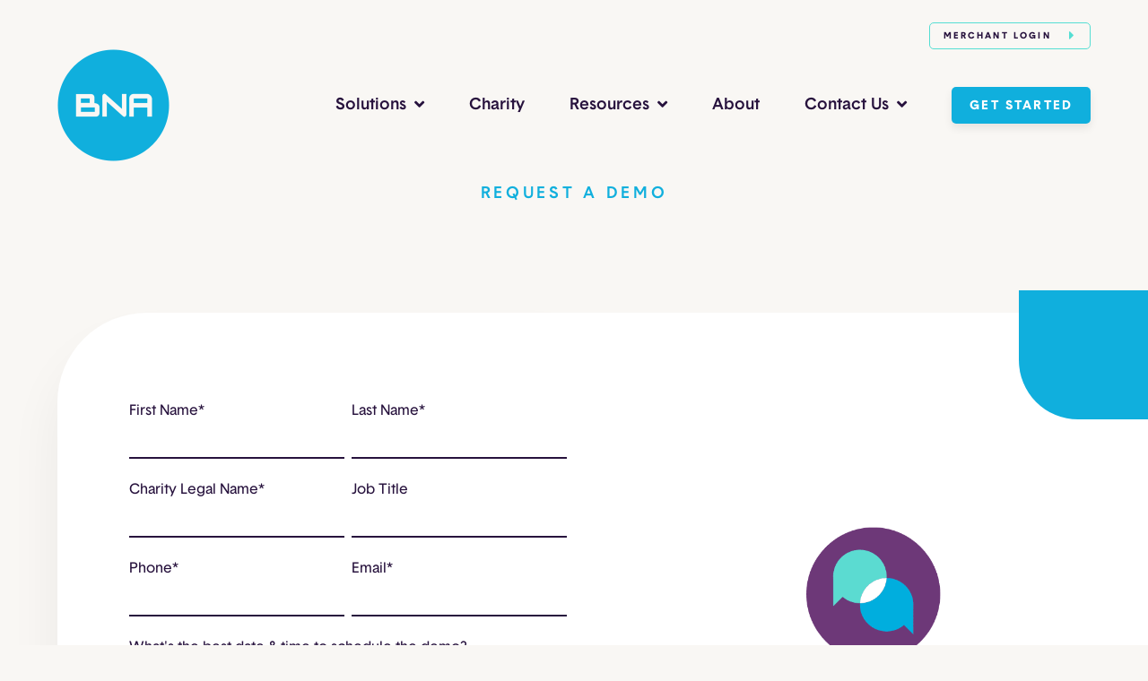

--- FILE ---
content_type: text/html; charset=utf-8
request_url: https://bnasmartpayment.com/request-scan2give-demo
body_size: 7469
content:
<!DOCTYPE html><!--mnVi57ktoKI_goOf13KYP--><html lang="en"><head><meta charSet="utf-8"/><meta name="viewport" content="width=device-width, initial-scale=1"/><link rel="preload" href="/images/header-logo.png" as="image"/><link rel="preload" as="image" href="/images/footer/logo.png"/><link rel="preload" as="image" href="/images/footer/cbrb-certificate-1.png"/><link rel="preload" as="image" href="/images/footer/cbrb-certificate-2.png"/><link rel="preload" as="image" href="/images/footer/bns-badge-1.png"/><link rel="preload" as="image" href="/images/footer/bns-badge-2.png"/><link rel="preload" as="image" href="/images/footer/bbb-certificate.png"/><link rel="stylesheet" href="/_next/static/chunks/16551dff712791f1.css" data-precedence="next"/><link rel="preload" as="script" fetchPriority="low" href="/_next/static/chunks/7a0fee0e493214a5.js"/><script src="/_next/static/chunks/236f7e5abd6f09ff.js" async=""></script><script src="/_next/static/chunks/249261e921aeebba.js" async=""></script><script src="/_next/static/chunks/4dd28bc3f722184a.js" async=""></script><script src="/_next/static/chunks/turbopack-45570b5bda483b6b.js" async=""></script><script src="/_next/static/chunks/ff1a16fafef87110.js" async=""></script><script src="/_next/static/chunks/7340adf74ff47ec0.js" async=""></script><script src="/_next/static/chunks/1feac359a1a10480.js" async=""></script><script src="/_next/static/chunks/3826681332df67f6.js" async=""></script><link rel="preload" href="https://cdnjs.cloudflare.com/ajax/libs/font-awesome/5.15.4/css/all.min.css" as="style" crossorigin="anonymous"/><link rel="preload" href="https://cdnjs.cloudflare.com/ajax/libs/lity/2.4.1/lity.min.css" as="style"/><link rel="preload" href="https://cdnjs.cloudflare.com/ajax/libs/slick-carousel/1.9.0/slick.min.css" as="style"/><link rel="preload" href="https://cdnjs.cloudflare.com/ajax/libs/slick-carousel/1.9.0/slick-theme.min.css" as="style"/><link rel="preload" href="https://api.mapbox.com/mapbox-gl-js/v2.15.0/mapbox-gl.css" as="style"/><link rel="preload" href="https://www.googletagmanager.com/gtm.js?id=GTM-KL8TX48" as="script"/><link rel="preload" href="https://code.jquery.com/jquery-3.7.1.min.js" as="script"/><link rel="preload" href="https://unpkg.com/scrollreveal" as="script"/><link rel="preload" href="https://cdnjs.cloudflare.com/ajax/libs/lity/2.4.1/lity.min.js" as="script"/><link rel="preload" href="https://cdnjs.cloudflare.com/ajax/libs/slick-carousel/1.9.0/slick.min.js" as="script"/><link rel="preload" href="https://api.mapbox.com/mapbox-gl-js/v2.15.0/mapbox-gl.js" as="script"/><link rel="preload" href="/bnaApp.js" as="script"/><title>Request Scan2Give Demo</title><meta name="description" content="Schedule a demo for Scan2Give with a BNA specialist now!"/><meta name="application-name" content="BNA Smart Payment Systems Ltd."/><meta name="author" content="BNA Smart Payment Systems Ltd."/><meta name="robots" content="index, follow"/><meta name="author" content="BNA Smart Payment Systems Ltd."/><meta name="google-site-verification" content="bqqoNUPPNOzZKIvur1W-tUwpfxAF1xEKnPIlQd0UvDw"/><meta name="facebook-domain-verification" content="dgd27k89nt342wnhrjw4iqudjyf4op"/><link rel="canonical" href="/request-scan2give-demo"/><meta name="google-site-verification" content="bqqoNUPPNOzZKIvur1W-tUwpfxAF1xEKnPIlQd0UvDw"/><meta name="facebook-domain-verification" content="dgd27k89nt342wnhrjw4iqudjyf4op"/><meta property="og:title" content="Request Scan2Give Demo"/><meta property="og:description" content="Schedule a demo for Scan2Give with a BNA specialist now!"/><meta property="og:url" content="/request-scan2give-demo"/><meta property="og:site_name" content="BNA Smart Payment Systems"/><meta property="og:type" content="website"/><meta name="twitter:card" content="summary"/><meta name="twitter:title" content="Request Scan2Give Demo"/><meta name="twitter:description" content="Schedule a demo for Scan2Give with a BNA specialist now!"/><link rel="icon" href="/favicon.ico?favicon.f481556d.ico" sizes="250x250" type="image/x-icon"/><link rel="stylesheet" href="https://cdnjs.cloudflare.com/ajax/libs/font-awesome/5.15.4/css/all.min.css" crossorigin="anonymous"/><link rel="stylesheet" href="https://cdnjs.cloudflare.com/ajax/libs/lity/2.4.1/lity.min.css"/><link rel="stylesheet" href="https://cdnjs.cloudflare.com/ajax/libs/slick-carousel/1.9.0/slick.min.css"/><link rel="stylesheet" href="https://cdnjs.cloudflare.com/ajax/libs/slick-carousel/1.9.0/slick-theme.min.css"/><link href="https://api.mapbox.com/mapbox-gl-js/v2.15.0/mapbox-gl.css" rel="stylesheet"/><script src="/_next/static/chunks/a6dad97d9634a72d.js" noModule=""></script></head><body class="antialiased"><div hidden=""><!--$--><!--/$--></div><main><header class="nav-down"><div class="container"><div class="top-nav"><a href="https://portal.bnasmartpayment.com/signin" target="_blank" rel="noreferrer" class="btn btn-hollow btn-arrow">Merchant Login <i class="fas fa-caret-right"></i></a></div><nav><button class="mobile-trigger" type="button" aria-label="Open menu"><span></span><span></span><span></span></button><div class="header-logo"><a href="/"><img src="/images/header-logo.png" alt="BNA Smart Payment Systems"/></a></div><ul><li class="header-item-1 has-children has-mega-nav"><a href="#" class="dropdown-link">Solutions</a><div class="mega-nav"><button class="back-button" type="button"><i class="fas fa-angle-left"></i> Back</button><ul><li><a href="/bna-merchant-portal"><h3>Merchant Portal</h3><p>A powerful cloud portal at the best price in the market</p></a></li><li><a href="/bna-ecommerce-gateway"><h3>E-commerce Gateway</h3><p>An e-commerce gateway that guarantees speed, security and usability</p></a></li><li><a href="/payments-at-the-checkout"><h3>Countertop Terminals</h3><p>Smart, wireless, and countertop terminals</p></a></li><li><a href="/alternative-payments"><h3>Alternative Payments</h3><p>Offer your customers more ways to pay</p></a></li><li><a href="/bna-capital"><h3>BNA Capital</h3><p>Financing tailored for small business owners</p></a></li><li><a href="/unattended-terminals"><h3>Unattended Terminals</h3><p>Enable self-service at unattended terminals</p></a></li><li><a href="/billing"><h3>Billing</h3><p>Finally, the billing you&#x27;ve always hoped for</p></a></li><li><a href="/pricing"><h3>Pricing</h3><p>Learn more about our custom pricing, created just for you</p></a></li><li><a href="/customer-service"><h3>Customer service</h3><p>The customer service you&#x27;ve always hoped for</p></a></li></ul></div></li><li class="header-item-1"><a href="/scan2give">Charity</a></li><li class="header-item-1 has-children has-dropdown"><a href="#" class="dropdown-link">Resources</a><div class="dropdown"><button class="back-button" type="button"><i class="fas fa-angle-left"></i> Back</button><ul><li><a href="/resources">Whitepapers</a></li><li><a href="/blog">Blog</a></li></ul></div></li><li class="header-item-1"><a href="/about-us">About</a></li><li class="header-item-1 has-children has-new-dropdown"><a href="#" class="dropdown-link">Contact Us</a><div class="new-dropdown"><button class="back-button" type="button"><i class="fas fa-angle-left"></i> Back</button><ul><li><a href="https://bnasmartpaymenthelp.zendesk.com/hc/en-us/requests/new?ticket_form_id=32022232109083" target="_blank" rel="noreferrer">E-Transfer Support</a></li><li><a href="https://bnasmartpaymenthelp.zendesk.com/hc/en-us/requests/new?ticket_form_id=9981863945115" target="_blank" rel="noreferrer">Merchant Support</a></li><li><a href="/contact-us">Talk to Sales</a></li><li><a href="/security">Security</a></li></ul></div></li><li class="header-cta"><a class="btn btn-blue" href="/get-started">Get started</a></li></ul></nav></div></header><section class="banner-simple no-top-padding no-bottom-padding"><div class="container"><div class="content-wrapper"><h1 class="caption">REQUEST A DEMO</h1><h2 class="title"></h2></div></div></section><section class="content-form-center white "><span class="form-accent"></span><div class="container"><div class="form-wrapper"><div class="form-container"><h3></h3><h3 id="hs_cos_wrapper_form_182483207_title" class="hs_cos_wrapper form-title"></h3><div id="hs_form_target_form_182483207" data-hs-forms-root="true"><form id="hsForm_221e1682-41aa-4fc1-bbe6-01d0bddf3c5a_5059" accept-charset="UTF-8" noValidate="" class="hs-form-private landing-form hsForm_221e1682-41aa-4fc1-bbe6-01d0bddf3c5a hs-form-221e1682-41aa-4fc1-bbe6-01d0bddf3c5a hs-form-221e1682-41aa-4fc1-bbe6-01d0bddf3c5a_69ee29e3-d7fb-4c8f-bd31-2746a61b0eb6 hs-form stacked hs-custom-form" data-instance-id="69ee29e3-d7fb-4c8f-bd31-2746a61b0eb6" data-form-id="221e1682-41aa-4fc1-bbe6-01d0bddf3c5a" data-portal-id="229886" data-test-id="hsForm_221e1682-41aa-4fc1-bbe6-01d0bddf3c5a_5059" action="https://forms.hsforms.com/submissions/v3/public/submit/formsnext/multipart/229886/221e1682-41aa-4fc1-bbe6-01d0bddf3c5a" encType="multipart/form-data" method="POST" target="target_iframe_221e1682-41aa-4fc1-bbe6-01d0bddf3c5a_5059"><fieldset class="form-columns-2"><div class="hs_firstname hs-firstname hs-fieldtype-text field hs-form-field"><label id="label-firstname-221e1682-41aa-4fc1-bbe6-01d0bddf3c5a_5059" for="firstname-221e1682-41aa-4fc1-bbe6-01d0bddf3c5a_5059"><span>First Name</span><span class="hs-form-required">*</span></label><div class="input"><input id="firstname-221e1682-41aa-4fc1-bbe6-01d0bddf3c5a_5059" required="" type="text" class="hs-input" inputMode="text" autoComplete="given-name" name="firstname" value=""/></div></div><div class="hs_lastname hs-lastname hs-fieldtype-text field hs-form-field"><label id="label-lastname-221e1682-41aa-4fc1-bbe6-01d0bddf3c5a_5059" for="lastname-221e1682-41aa-4fc1-bbe6-01d0bddf3c5a_5059"><span>Last Name</span><span class="hs-form-required">*</span></label><div class="input"><input id="lastname-221e1682-41aa-4fc1-bbe6-01d0bddf3c5a_5059" required="" type="text" class="hs-input" inputMode="text" autoComplete="family-name" name="lastname" value=""/></div></div></fieldset><fieldset class="form-columns-2"><div class="hs_company hs-company hs-fieldtype-text field hs-form-field"><label id="label-company-221e1682-41aa-4fc1-bbe6-01d0bddf3c5a_5059" for="company-221e1682-41aa-4fc1-bbe6-01d0bddf3c5a_5059"><span>Charity Legal Name</span><span class="hs-form-required">*</span></label><div class="input"><input id="company-221e1682-41aa-4fc1-bbe6-01d0bddf3c5a_5059" required="" type="text" class="hs-input" inputMode="text" autoComplete="organization" name="company" value=""/></div></div><div class="hs_jobtitle hs-jobtitle hs-fieldtype-text field hs-form-field"><label id="label-jobtitle-221e1682-41aa-4fc1-bbe6-01d0bddf3c5a_5059" for="jobtitle-221e1682-41aa-4fc1-bbe6-01d0bddf3c5a_5059"><span>Job Title</span></label><div class="input"><input id="jobtitle-221e1682-41aa-4fc1-bbe6-01d0bddf3c5a_5059" type="text" class="hs-input" inputMode="text" autoComplete="organization-title" name="jobtitle" value=""/></div></div></fieldset><fieldset class="form-columns-2"><div class="hs_phone hs-phone hs-fieldtype-phonenumber field hs-form-field"><label id="label-phone-221e1682-41aa-4fc1-bbe6-01d0bddf3c5a_5059" for="phone-221e1682-41aa-4fc1-bbe6-01d0bddf3c5a_5059"><span>Phone</span><span class="hs-form-required">*</span></label><div class="input"><input id="phone-221e1682-41aa-4fc1-bbe6-01d0bddf3c5a_5059" required="" type="tel" class="hs-input" inputMode="tel" autoComplete="tel" name="phone" value=""/></div></div><div class="hs_email hs-email hs-fieldtype-text field hs-form-field"><label id="label-email-221e1682-41aa-4fc1-bbe6-01d0bddf3c5a_5059" for="email-221e1682-41aa-4fc1-bbe6-01d0bddf3c5a_5059"><span>Email</span><span class="hs-form-required">*</span></label><div class="input"><input id="email-221e1682-41aa-4fc1-bbe6-01d0bddf3c5a_5059" required="" type="email" class="hs-input" inputMode="email" autoComplete="email" name="email" value=""/></div></div></fieldset><fieldset class="form-columns-1"><div class="hs_emailmessage hs-emailmessage hs-fieldtype-textarea field hs-form-field"><label id="label-emailmessage-221e1682-41aa-4fc1-bbe6-01d0bddf3c5a_5059" for="emailmessage-221e1682-41aa-4fc1-bbe6-01d0bddf3c5a_5059"><span>What&#x27;s the best date &amp; time to schedule the demo?</span></label><div class="input"><textarea id="emailmessage-221e1682-41aa-4fc1-bbe6-01d0bddf3c5a_5059" class="hs-input hs-fieldtype-textarea" name="emailmessage"></textarea></div></div></fieldset><fieldset class="form-columns-1"><div class="hs_leadsource hs-leadsource hs-fieldtype-select field hs-form-field"><label id="label-leadsource-221e1682-41aa-4fc1-bbe6-01d0bddf3c5a_5059" for="leadsource-221e1682-41aa-4fc1-bbe6-01d0bddf3c5a_5059"><span>How did you hear about us?</span><span class="hs-form-required">*</span></label><div class="input"><select id="leadsource-221e1682-41aa-4fc1-bbe6-01d0bddf3c5a_5059" required="" class="hs-input is-placeholder" name="leadsource"><option disabled="" value="" selected="">Please Select</option><option value="Email">Email</option><option value="Search Engine">Search Engine (Google, Bing, etc)</option><option value="Google Ads">Google Ads</option><option value="Facebook Ads">Facebook Ads</option><option value="Facebook post/group">Facebook post/group</option><option value="Instagram post/story">Instagram post/story</option><option value="LinkedIn post">LinkedIn post</option><option value="Twitter Post">Twitter Post</option><option value="Other social media">Other social media</option><option value="In-person Event">In-person Event</option><option value="Partners Referral">Partners Referral</option><option value="Word of mouth">Word of mouth</option><option value="Other">Other</option></select></div></div></fieldset><fieldset class="form-columns-1"><div class="hs_yes_please_send_me_additional_information_via_email_from_time_to_time hs-yes_please_send_me_additional_information_via_email_from_time_to_time hs-fieldtype-booleancheckbox field hs-form-field"><div class="input"><ul class="inputs-list"><li class="hs-form-booleancheckbox"><label for="yes_please_send_me_additional_information_via_email_from_time_to_time-221e1682-41aa-4fc1-bbe6-01d0bddf3c5a_5059" class="hs-form-booleancheckbox-display"><input id="yes_please_send_me_additional_information_via_email_from_time_to_time-221e1682-41aa-4fc1-bbe6-01d0bddf3c5a_5059" class="hs-input" type="checkbox" name="yes_please_send_me_additional_information_via_email_from_time_to_time" value="true"/><span>Yes, please send me useful information via email from time to time</span></label></li></ul></div></div></fieldset><div class="hs_submit hs-submit"><div class="hs-field-desc" style="display:none"></div><div class="actions"><input type="submit" class="hs-button primary large" value="Submit"/></div></div><iframe name="target_iframe_221e1682-41aa-4fc1-bbe6-01d0bddf3c5a_5059" style="display:none"></iframe></form></div></div></div><div class="content-wrapper"><img src="/images/talk.png" alt="Lets Chat2x" loading="lazy" width="150" height="150" sizes="(max-width: 150px) 100vw, 150px"/><p>Please leave your contact details and one of our specialists will reach out to you to schedule a demo!</p><p> </p></div></div></section><section class="center-text no-bottom-padding"><div class="container"><h2 class="title">Connect with us!</h2><div class="social-links"><a href="https://twitter.com/BNASmartPayment?url=&amp;url=&amp;source=tweetbutton&amp;text=" target="_blank"><i class="fab fa-twitter"></i></a><a href="https://www.facebook.com/bnasmartpayment?" target="_blank"><i class="fab fa-facebook"></i></a><a href="https://www.youtube.com/user/BNAsmartpayments" target="_blank"><i class="fab fa-youtube"></i></a><a href="https://www.linkedin.com/company/1156290" target="_blank"><i class="fab fa-linkedin"></i></a></div></div></section></main><!--$--><!--/$--><footer><div class="container"><div class="footer-top"><nav><ul><li class="footer-item-1 has-children"><h3>Payments</h3><ul class="sub-menu"><li class="footer-item-2"><a href="/payments-at-the-checkout">Payment at the checkout</a></li><li class="footer-item-2"><a href="/online-payments">Online payments</a></li><li class="footer-item-2"><a href="/alternative-payments">Alternative payments</a></li><li class="footer-item-2"><a href="/unattended-terminals">Unattended terminals</a></li></ul></li><li class="footer-item-1 has-children"><h3>Resources</h3><ul class="sub-menu"><li class="footer-item-2"><a href="/blog">Blog</a></li><li class="footer-item-2"><a href="/resources">Resources</a></li></ul></li><div class="no-children"><li class="footer-item-1"><h3><a href="https://www.bnapayment.ca/BNALoyalty/AdminPage/AdministrationLogin.aspx" target="_blank" rel="noopener noreferrer">Merchant Login</a></h3></li><li class="footer-item-1"><h3><a href="/about-us">About</a></h3></li><li class="footer-item-1"><h3><a href="/contact-us">Contact Us</a></h3></li><li class="footer-item-1"><h3><a href="/billing">Billing</a></h3></li><li class="footer-item-1"><h3><a href="/security">Security</a></h3></li><li class="footer-item-1"><h3><a href="/customer-service">Customer Service</a></h3></li></div></ul></nav><div class="footer-social"><div class="footer-contact"><h3><a href="/support">Support</a></h3><p>Phone support: <a href="tel:+18774322644">+1 877 432 2644</a></p></div><h3>Follow Us</h3><div class="social-group"><a href="https://twitter.com/BNASmartPayment" target="_blank" rel="noopener noreferrer" aria-label="Twitter"><i class="fab fa-twitter"></i></a><a href="https://www.facebook.com/bnasmartpayment" target="_blank" rel="noopener noreferrer" aria-label="Facebook"><i class="fab fa-facebook"></i></a><a href="https://www.youtube.com/user/BNAsmartpayments" target="_blank" rel="noopener noreferrer" aria-label="YouTube"><i class="fab fa-youtube"></i></a><a href="https://www.linkedin.com/company/1156290" target="_blank" rel="noopener noreferrer" aria-label="LinkedIn"><i class="fab fa-linkedin"></i></a></div></div></div><div class="footer-bottom"><div class="footer-logo"><a href="/"><img src="/images/footer/logo.png" alt="BNA Smart Payment Systems"/></a><a href="/"><img src="/images/footer/cbrb-certificate-1.png" alt="CBRB certificate"/></a><a href="/"><img src="/images/footer/cbrb-certificate-2.png" alt="CBRB certificate"/></a><a href="/"><img src="/images/footer/bns-badge-1.png" alt="BNS badge"/></a><a href="/"><img src="/images/footer/bns-badge-2.png" alt="BNS badge"/></a><a href="/"><img src="/images/footer/bbb-certificate.png" alt="BBB certificate"/></a></div><div class="footer-location"><h3>Office Address</h3><p><a href="https://www.google.ca/maps/place/BNA+Smart+Payment+Systems,+LTD./@43.9941518,-79.4609208,17z/data=!3m1!4b1!4m5!3m4!1s0x882ad3e254791221:0x8699a202b3dc1aaf!8m2!3d43.994148!4d-79.4587321" target="_blank" rel="noopener noreferrer">155 Edward St. Suite 3<br/>Aurora, ON<br/>L4G 1W3, Canada</a></p></div></div><div class="footer-legal"><div class="legal-content"><div class="certificate-line">Recognized as CBRB Best Business in Canada 2024</div><div class="certificate-line">Recognized as CBRB Best POS Business Services in Aurora 2024</div><div class="certificate-line">Recognized as BNS Best Financial Solutions Providers in Canada 2023</div><div class="certificate-line">Recognized as BNS Winner Magazine North America&#x27;s Leading Business 2023</div><div class="certificate-line">Recognized as Better Business Bureau Accredited Business 2023</div><p>BNA Smart Payment Systems Ltd. is a registered ISO of Wells Fargo Bank, N.A., Canadian Branch, Toronto, ON, Canada.</p><p>BNA Smart Payment Systems Ltd. is a registered MSP/ISO of the Canadian branch of U.S. Bank National Association and Elavon.</p><p>BNA Smart Payment Systems Ltd. is a registered ISO for Global Payments Direct, Inc.</p><p>Copyright © 2023 BNA Smart Payment Systems,Ltd. All Rights Reserved.</p></div><div class="legal-links"><p><a href="/site-map">Site Map</a> |<!-- --> <a href="/privacy-policy">Privacy Policy</a> |<!-- --> <a href="/merchant-complaints-process">Complaints</a></p></div></div></div></footer><script>(self.__next_s=self.__next_s||[]).push(["https://code.jquery.com/jquery-3.7.1.min.js",{}])</script><script src="/_next/static/chunks/7a0fee0e493214a5.js" id="_R_" async=""></script><script>(self.__next_f=self.__next_f||[]).push([0])</script><script>self.__next_f.push([1,"1:\"$Sreact.fragment\"\n2:I[39756,[\"/_next/static/chunks/ff1a16fafef87110.js\",\"/_next/static/chunks/7340adf74ff47ec0.js\"],\"default\"]\n3:I[37457,[\"/_next/static/chunks/ff1a16fafef87110.js\",\"/_next/static/chunks/7340adf74ff47ec0.js\"],\"default\"]\n4:I[76253,[\"/_next/static/chunks/1feac359a1a10480.js\"],\"FooterGate\"]\n5:I[79520,[\"/_next/static/chunks/1feac359a1a10480.js\"],\"\"]\n6:I[22016,[\"/_next/static/chunks/1feac359a1a10480.js\",\"/_next/static/chunks/3826681332df67f6.js\"],\"\"]\n14:I[68027,[],\"default\"]\n:HL[\"/_next/static/chunks/16551dff712791f1.css\",\"style\"]\n:HL[\"https://cdnjs.cloudflare.com/ajax/libs/font-awesome/5.15.4/css/all.min.css\",\"style\",{\"crossOrigin\":\"anonymous\"}]\n:HL[\"https://cdnjs.cloudflare.com/ajax/libs/lity/2.4.1/lity.min.css\",\"style\"]\n:HL[\"https://cdnjs.cloudflare.com/ajax/libs/slick-carousel/1.9.0/slick.min.css\",\"style\"]\n:HL[\"https://cdnjs.cloudflare.com/ajax/libs/slick-carousel/1.9.0/slick-theme.min.css\",\"style\"]\n:HL[\"https://api.mapbox.com/mapbox-gl-js/v2.15.0/mapbox-gl.css\",\"style\"]\n:HL[\"/images/header-logo.png\",\"image\"]\n"])</script><script>self.__next_f.push([1,"0:{\"P\":null,\"b\":\"mnVi57ktoKI-goOf13KYP\",\"c\":[\"\",\"request-scan2give-demo\"],\"q\":\"\",\"i\":false,\"f\":[[[\"\",{\"children\":[\"request-scan2give-demo\",{\"children\":[\"__PAGE__\",{}]}]},\"$undefined\",\"$undefined\",true],[[\"$\",\"$1\",\"c\",{\"children\":[[[\"$\",\"link\",\"0\",{\"rel\":\"stylesheet\",\"href\":\"/_next/static/chunks/16551dff712791f1.css\",\"precedence\":\"next\",\"crossOrigin\":\"$undefined\",\"nonce\":\"$undefined\"}],[\"$\",\"script\",\"script-0\",{\"src\":\"/_next/static/chunks/1feac359a1a10480.js\",\"async\":true,\"nonce\":\"$undefined\"}]],[\"$\",\"html\",null,{\"lang\":\"en\",\"children\":[[\"$\",\"head\",null,{\"children\":[[\"$\",\"link\",null,{\"rel\":\"stylesheet\",\"href\":\"https://cdnjs.cloudflare.com/ajax/libs/font-awesome/5.15.4/css/all.min.css\",\"crossOrigin\":\"anonymous\"}],[\"$\",\"link\",null,{\"rel\":\"stylesheet\",\"href\":\"https://cdnjs.cloudflare.com/ajax/libs/lity/2.4.1/lity.min.css\"}],[\"$\",\"link\",null,{\"rel\":\"stylesheet\",\"href\":\"https://cdnjs.cloudflare.com/ajax/libs/slick-carousel/1.9.0/slick.min.css\"}],[\"$\",\"link\",null,{\"rel\":\"stylesheet\",\"href\":\"https://cdnjs.cloudflare.com/ajax/libs/slick-carousel/1.9.0/slick-theme.min.css\"}],[\"$\",\"link\",null,{\"href\":\"https://api.mapbox.com/mapbox-gl-js/v2.15.0/mapbox-gl.css\",\"rel\":\"stylesheet\"}]]}],[\"$\",\"body\",null,{\"className\":\"antialiased\",\"children\":[[\"$\",\"$L2\",null,{\"parallelRouterKey\":\"children\",\"error\":\"$undefined\",\"errorStyles\":\"$undefined\",\"errorScripts\":\"$undefined\",\"template\":[\"$\",\"$L3\",null,{}],\"templateStyles\":\"$undefined\",\"templateScripts\":\"$undefined\",\"notFound\":[[[\"$\",\"title\",null,{\"children\":\"404: This page could not be found.\"}],[\"$\",\"div\",null,{\"style\":{\"fontFamily\":\"system-ui,\\\"Segoe UI\\\",Roboto,Helvetica,Arial,sans-serif,\\\"Apple Color Emoji\\\",\\\"Segoe UI Emoji\\\"\",\"height\":\"100vh\",\"textAlign\":\"center\",\"display\":\"flex\",\"flexDirection\":\"column\",\"alignItems\":\"center\",\"justifyContent\":\"center\"},\"children\":[\"$\",\"div\",null,{\"children\":[[\"$\",\"style\",null,{\"dangerouslySetInnerHTML\":{\"__html\":\"body{color:#000;background:#fff;margin:0}.next-error-h1{border-right:1px solid rgba(0,0,0,.3)}@media (prefers-color-scheme:dark){body{color:#fff;background:#000}.next-error-h1{border-right:1px solid rgba(255,255,255,.3)}}\"}}],[\"$\",\"h1\",null,{\"className\":\"next-error-h1\",\"style\":{\"display\":\"inline-block\",\"margin\":\"0 20px 0 0\",\"padding\":\"0 23px 0 0\",\"fontSize\":24,\"fontWeight\":500,\"verticalAlign\":\"top\",\"lineHeight\":\"49px\"},\"children\":404}],[\"$\",\"div\",null,{\"style\":{\"display\":\"inline-block\"},\"children\":[\"$\",\"h2\",null,{\"style\":{\"fontSize\":14,\"fontWeight\":400,\"lineHeight\":\"49px\",\"margin\":0},\"children\":\"This page could not be found.\"}]}]]}]}]],[]],\"forbidden\":\"$undefined\",\"unauthorized\":\"$undefined\"}],[\"$\",\"$L4\",null,{}],[\"$\",\"$L5\",null,{\"id\":\"gtm\",\"strategy\":\"afterInteractive\",\"src\":\"https://www.googletagmanager.com/gtm.js?id=GTM-KL8TX48\"}],[\"$\",\"$L5\",null,{\"src\":\"https://code.jquery.com/jquery-3.7.1.min.js\",\"strategy\":\"beforeInteractive\"}],[\"$\",\"$L5\",null,{\"src\":\"https://unpkg.com/scrollreveal\",\"strategy\":\"afterInteractive\"}],[\"$\",\"$L5\",null,{\"src\":\"https://cdnjs.cloudflare.com/ajax/libs/lity/2.4.1/lity.min.js\",\"strategy\":\"afterInteractive\"}],[\"$\",\"$L5\",null,{\"src\":\"https://cdnjs.cloudflare.com/ajax/libs/slick-carousel/1.9.0/slick.min.js\",\"strategy\":\"afterInteractive\"}],[\"$\",\"$L5\",null,{\"src\":\"https://api.mapbox.com/mapbox-gl-js/v2.15.0/mapbox-gl.js\",\"strategy\":\"afterInteractive\"}],[\"$\",\"$L5\",null,{\"src\":\"/bnaApp.js\",\"strategy\":\"afterInteractive\"}]]}]]}]]}],{\"children\":[[\"$\",\"$1\",\"c\",{\"children\":[null,[\"$\",\"$L2\",null,{\"parallelRouterKey\":\"children\",\"error\":\"$undefined\",\"errorStyles\":\"$undefined\",\"errorScripts\":\"$undefined\",\"template\":[\"$\",\"$L3\",null,{}],\"templateStyles\":\"$undefined\",\"templateScripts\":\"$undefined\",\"notFound\":\"$undefined\",\"forbidden\":\"$undefined\",\"unauthorized\":\"$undefined\"}]]}],{\"children\":[[\"$\",\"$1\",\"c\",{\"children\":[[\"$\",\"main\",null,{\"children\":[[\"$\",\"header\",null,{\"className\":\"nav-down\",\"children\":[\"$\",\"div\",null,{\"className\":\"container\",\"children\":[[\"$\",\"div\",null,{\"className\":\"top-nav\",\"children\":[\"$\",\"a\",null,{\"href\":\"https://portal.bnasmartpayment.com/signin\",\"target\":\"_blank\",\"rel\":\"noreferrer\",\"className\":\"btn btn-hollow btn-arrow\",\"children\":[\"Merchant Login \",[\"$\",\"i\",null,{\"className\":\"fas fa-caret-right\"}]]}]}],[\"$\",\"nav\",null,{\"children\":[[\"$\",\"button\",null,{\"className\":\"mobile-trigger\",\"type\":\"button\",\"aria-label\":\"Open menu\",\"children\":[[\"$\",\"span\",null,{}],[\"$\",\"span\",null,{}],[\"$\",\"span\",null,{}]]}],[\"$\",\"div\",null,{\"className\":\"header-logo\",\"children\":[\"$\",\"$L6\",null,{\"href\":\"/\",\"children\":[\"$\",\"img\",null,{\"src\":\"/images/header-logo.png\",\"alt\":\"BNA Smart Payment Systems\"}]}]}],[\"$\",\"ul\",null,{\"children\":[[\"$\",\"li\",null,{\"className\":\"header-item-1 has-children has-mega-nav\",\"children\":[[\"$\",\"a\",null,{\"href\":\"#\",\"className\":\"dropdown-link\",\"children\":\"Solutions\"}],[\"$\",\"div\",null,{\"className\":\"mega-nav\",\"children\":[\"$L7\",\"$L8\"]}]]}],\"$L9\",\"$La\",\"$Lb\",\"$Lc\",\"$Ld\"]}]]}]]}]}],\"$Le\",\"$Lf\",\"$L10\"]}],[\"$L11\"],\"$L12\"]}],{},null,false,false]},null,false,false]},null,false,false],\"$L13\",false]],\"m\":\"$undefined\",\"G\":[\"$14\",[]],\"S\":true}\n"])</script><script>self.__next_f.push([1,"15:I[28550,[\"/_next/static/chunks/1feac359a1a10480.js\",\"/_next/static/chunks/3826681332df67f6.js\"],\"Form\"]\n16:I[97367,[\"/_next/static/chunks/ff1a16fafef87110.js\",\"/_next/static/chunks/7340adf74ff47ec0.js\"],\"OutletBoundary\"]\n17:\"$Sreact.suspense\"\n19:I[97367,[\"/_next/static/chunks/ff1a16fafef87110.js\",\"/_next/static/chunks/7340adf74ff47ec0.js\"],\"ViewportBoundary\"]\n1b:I[97367,[\"/_next/static/chunks/ff1a16fafef87110.js\",\"/_next/static/chunks/7340adf74ff47ec0.js\"],\"MetadataBoundary\"]\n7:[\"$\",\"button\",null,{\"className\":\"back-button\",\"type\":\"button\",\"children\":[[\"$\",\"i\",null,{\"className\":\"fas fa-angle-left\"}],\" Back\"]}]\n"])</script><script>self.__next_f.push([1,"8:[\"$\",\"ul\",null,{\"children\":[[\"$\",\"li\",null,{\"children\":[\"$\",\"$L6\",null,{\"href\":\"/bna-merchant-portal\",\"children\":[[\"$\",\"h3\",null,{\"children\":\"Merchant Portal\"}],[\"$\",\"p\",null,{\"children\":\"A powerful cloud portal at the best price in the market\"}]]}]}],[\"$\",\"li\",null,{\"children\":[\"$\",\"$L6\",null,{\"href\":\"/bna-ecommerce-gateway\",\"children\":[[\"$\",\"h3\",null,{\"children\":\"E-commerce Gateway\"}],[\"$\",\"p\",null,{\"children\":\"An e-commerce gateway that guarantees speed, security and usability\"}]]}]}],[\"$\",\"li\",null,{\"children\":[\"$\",\"$L6\",null,{\"href\":\"/payments-at-the-checkout\",\"children\":[[\"$\",\"h3\",null,{\"children\":\"Countertop Terminals\"}],[\"$\",\"p\",null,{\"children\":\"Smart, wireless, and countertop terminals\"}]]}]}],[\"$\",\"li\",null,{\"children\":[\"$\",\"$L6\",null,{\"href\":\"/alternative-payments\",\"children\":[[\"$\",\"h3\",null,{\"children\":\"Alternative Payments\"}],[\"$\",\"p\",null,{\"children\":\"Offer your customers more ways to pay\"}]]}]}],[\"$\",\"li\",null,{\"children\":[\"$\",\"$L6\",null,{\"href\":\"/bna-capital\",\"children\":[[\"$\",\"h3\",null,{\"children\":\"BNA Capital\"}],[\"$\",\"p\",null,{\"children\":\"Financing tailored for small business owners\"}]]}]}],[\"$\",\"li\",null,{\"children\":[\"$\",\"$L6\",null,{\"href\":\"/unattended-terminals\",\"children\":[[\"$\",\"h3\",null,{\"children\":\"Unattended Terminals\"}],[\"$\",\"p\",null,{\"children\":\"Enable self-service at unattended terminals\"}]]}]}],[\"$\",\"li\",null,{\"children\":[\"$\",\"$L6\",null,{\"href\":\"/billing\",\"children\":[[\"$\",\"h3\",null,{\"children\":\"Billing\"}],[\"$\",\"p\",null,{\"children\":\"Finally, the billing you've always hoped for\"}]]}]}],[\"$\",\"li\",null,{\"children\":[\"$\",\"$L6\",null,{\"href\":\"/pricing\",\"children\":[[\"$\",\"h3\",null,{\"children\":\"Pricing\"}],[\"$\",\"p\",null,{\"children\":\"Learn more about our custom pricing, created just for you\"}]]}]}],[\"$\",\"li\",null,{\"children\":[\"$\",\"$L6\",null,{\"href\":\"/customer-service\",\"children\":[[\"$\",\"h3\",null,{\"children\":\"Customer service\"}],[\"$\",\"p\",null,{\"children\":\"The customer service you've always hoped for\"}]]}]}]]}]\n"])</script><script>self.__next_f.push([1,"9:[\"$\",\"li\",null,{\"className\":\"header-item-1\",\"children\":[\"$\",\"$L6\",null,{\"href\":\"/scan2give\",\"children\":\"Charity\"}]}]\na:[\"$\",\"li\",null,{\"className\":\"header-item-1 has-children has-dropdown\",\"children\":[[\"$\",\"a\",null,{\"href\":\"#\",\"className\":\"dropdown-link\",\"children\":\"Resources\"}],[\"$\",\"div\",null,{\"className\":\"dropdown\",\"children\":[[\"$\",\"button\",null,{\"className\":\"back-button\",\"type\":\"button\",\"children\":[[\"$\",\"i\",null,{\"className\":\"fas fa-angle-left\"}],\" Back\"]}],[\"$\",\"ul\",null,{\"children\":[[\"$\",\"li\",null,{\"children\":[\"$\",\"$L6\",null,{\"href\":\"/resources\",\"children\":\"Whitepapers\"}]}],[\"$\",\"li\",null,{\"children\":[\"$\",\"$L6\",null,{\"href\":\"/blog\",\"children\":\"Blog\"}]}]]}]]}]]}]\nb:[\"$\",\"li\",null,{\"className\":\"header-item-1\",\"children\":[\"$\",\"$L6\",null,{\"href\":\"/about-us\",\"children\":\"About\"}]}]\nc:[\"$\",\"li\",null,{\"className\":\"header-item-1 has-children has-new-dropdown\",\"children\":[[\"$\",\"a\",null,{\"href\":\"#\",\"className\":\"dropdown-link\",\"children\":\"Contact Us\"}],[\"$\",\"div\",null,{\"className\":\"new-dropdown\",\"children\":[[\"$\",\"button\",null,{\"className\":\"back-button\",\"type\":\"button\",\"children\":[[\"$\",\"i\",null,{\"className\":\"fas fa-angle-left\"}],\" Back\"]}],[\"$\",\"ul\",null,{\"children\":[[\"$\",\"li\",null,{\"children\":[\"$\",\"a\",null,{\"href\":\"https://bnasmartpaymenthelp.zendesk.com/hc/en-us/requests/new?ticket_form_id=32022232109083\",\"target\":\"_blank\",\"rel\":\"noreferrer\",\"children\":\"E-Transfer Support\"}]}],[\"$\",\"li\",null,{\"children\":[\"$\",\"a\",null,{\"href\":\"https://bnasmartpaymenthelp.zendesk.com/hc/en-us/requests/new?ticket_form_id=9981863945115\",\"target\":\"_blank\",\"rel\":\"noreferrer\",\"children\":\"Merchant Support\"}]}],[\"$\",\"li\",null,{\"children\":[\"$\",\"$L6\",null,{\"href\":\"/contact-us\",\"children\":\"Talk to Sales\"}]}],[\"$\",\"li\",null,{\"children\":[\"$\",\"$L6\",null,{\"href\":\"/security\",\"children\":\"Security\"}]}]]}]]}]]}]\nd:[\"$\",\"li\",null,{\"className\":\"header-cta\",\"children\":[\"$\",\"$L6\",null,{\"href\":\"/get-started\",\"className\":\"btn btn-blue\",\"children\":\"Get started\"}]}]\ne:[\"$\",\"section\",null,{\"className\":\"banner-simple no-top-padding no-bottom-padding\",\"children\":[\"$\",\"div\",null,{\"className\":\"container\",\"children\":[\"$\",\"div\",null,{\"className\":\"content-wrapper\",\"children\":[[\"$\",\"h1\",null,{\"className\":\"caption\",\"children\":\"REQUEST A DEMO\"}],[\"$\",\"h2\",null,{\"className\":\"title\"}]]}]}]}]\nf:[\"$\",\"$L15\",null,{}]\n10:[\"$\",\"section\",null,{\"className\":\"center-text no-bottom-padding\",\"children\":[\"$\",\"div\",null,{\"className\":\"container\",\"children\":[[\"$\",\"h2\",null,{\"className\":\"title\",\"children\":\"Connect with us!\"}],[\"$\",\"div\",null,{\"className\":\"social-links\",\"children\":[[\"$\",\"a\",null,{\"href\":\"https://twitter.com/BNASmartPayment?url=\u0026url=\u0026source=tweetbutton\u0026text=\",\"target\":\"_blank\",\"children\":[\"$\",\"i\",null,{\"className\":\"fab fa-twitter\"}]}],[\"$\",\"a\",null,{\"href\":\"https://www.facebook.com/bnasmartpayment?\",\"target\":\"_blank\",\"children\":[\"$\",\"i\",null,{\"className\":\"fab fa-facebook\"}]}],[\"$\",\"a\",null,{\"href\":\"https://www.youtube.com/user/BNAsmartpayments\",\"target\":\"_blank\",\"children\":[\"$\",\"i\",null,{\"className\":\"fab fa-youtube\"}]}],[\"$\",\"a\",null,{\"href\":\"https://www.linkedin.com/company/1156290\",\"target\":\"_blank\",\"children\":[\"$\",\"i\",null,{\"className\":\"fab fa-linkedin\"}]}]]}]]}]}]\n11:[\"$\",\"script\",\"script-0\",{\"src\":\"/_next/static/chunks/3826681332df67f6.js\",\"async\":true,\"nonce\":\"$undefined\"}]\n12:[\"$\",\"$L16\",null,{\"children\":[\"$\",\"$17\",null,{\"name\":\"Next.MetadataOutlet\",\"children\":\"$@18\"}]}]\n13:[\"$\",\"$1\",\"h\",{\"children\":[null,[\"$\",\"$L19\",null,{\"children\":\"$L1a\"}],[\"$\",\"div\",null,{\"hidden\":true,\"children\":[\"$\",\"$L1b\",null,{\"children\":[\"$\",\"$17\",null,{\"name\":\"Next.Metadata\",\"children\":\"$L1c\"}]}]}],null]}]\n"])</script><script>self.__next_f.push([1,"1a:[[\"$\",\"meta\",\"0\",{\"charSet\":\"utf-8\"}],[\"$\",\"meta\",\"1\",{\"name\":\"viewport\",\"content\":\"width=device-width, initial-scale=1\"}]]\n"])</script><script>self.__next_f.push([1,"1d:I[27201,[\"/_next/static/chunks/ff1a16fafef87110.js\",\"/_next/static/chunks/7340adf74ff47ec0.js\"],\"IconMark\"]\n18:null\n"])</script><script>self.__next_f.push([1,"1c:[[\"$\",\"title\",\"0\",{\"children\":\"Request Scan2Give Demo\"}],[\"$\",\"meta\",\"1\",{\"name\":\"description\",\"content\":\"Schedule a demo for Scan2Give with a BNA specialist now!\"}],[\"$\",\"meta\",\"2\",{\"name\":\"application-name\",\"content\":\"BNA Smart Payment Systems Ltd.\"}],[\"$\",\"meta\",\"3\",{\"name\":\"author\",\"content\":\"BNA Smart Payment Systems Ltd.\"}],[\"$\",\"meta\",\"4\",{\"name\":\"robots\",\"content\":\"index, follow\"}],[\"$\",\"meta\",\"5\",{\"name\":\"author\",\"content\":\"BNA Smart Payment Systems Ltd.\"}],[\"$\",\"meta\",\"6\",{\"name\":\"google-site-verification\",\"content\":\"bqqoNUPPNOzZKIvur1W-tUwpfxAF1xEKnPIlQd0UvDw\"}],[\"$\",\"meta\",\"7\",{\"name\":\"facebook-domain-verification\",\"content\":\"dgd27k89nt342wnhrjw4iqudjyf4op\"}],[\"$\",\"link\",\"8\",{\"rel\":\"canonical\",\"href\":\"/request-scan2give-demo\"}],[\"$\",\"meta\",\"9\",{\"name\":\"google-site-verification\",\"content\":\"bqqoNUPPNOzZKIvur1W-tUwpfxAF1xEKnPIlQd0UvDw\"}],[\"$\",\"meta\",\"10\",{\"name\":\"facebook-domain-verification\",\"content\":\"dgd27k89nt342wnhrjw4iqudjyf4op\"}],[\"$\",\"meta\",\"11\",{\"property\":\"og:title\",\"content\":\"Request Scan2Give Demo\"}],[\"$\",\"meta\",\"12\",{\"property\":\"og:description\",\"content\":\"Schedule a demo for Scan2Give with a BNA specialist now!\"}],[\"$\",\"meta\",\"13\",{\"property\":\"og:url\",\"content\":\"/request-scan2give-demo\"}],[\"$\",\"meta\",\"14\",{\"property\":\"og:site_name\",\"content\":\"BNA Smart Payment Systems\"}],[\"$\",\"meta\",\"15\",{\"property\":\"og:type\",\"content\":\"website\"}],[\"$\",\"meta\",\"16\",{\"name\":\"twitter:card\",\"content\":\"summary\"}],[\"$\",\"meta\",\"17\",{\"name\":\"twitter:title\",\"content\":\"Request Scan2Give Demo\"}],[\"$\",\"meta\",\"18\",{\"name\":\"twitter:description\",\"content\":\"Schedule a demo for Scan2Give with a BNA specialist now!\"}],[\"$\",\"link\",\"19\",{\"rel\":\"icon\",\"href\":\"/favicon.ico?favicon.f481556d.ico\",\"sizes\":\"250x250\",\"type\":\"image/x-icon\"}],[\"$\",\"$L1d\",\"20\",{}]]\n"])</script></body></html>

--- FILE ---
content_type: text/css; charset=UTF-8
request_url: https://bnasmartpayment.com/_next/static/chunks/16551dff712791f1.css
body_size: 17532
content:
@import "https://api.mapbox.com/mapbox-gl-js/v2.15.0/mapbox-gl.css";
html{-webkit-text-size-adjust:100%;line-height:1.15}body{margin:0}h1{margin:.67em 0;font-size:2em}hr{box-sizing:content-box;height:0;overflow:visible}pre{font-family:monospace;font-size:1em}a{background-color:#0000}abbr[title]{text-decoration:underline;border-bottom:none;-webkit-text-decoration:underline dotted;text-decoration:underline dotted}b,strong{font-weight:bolder}code,kbd,samp{font-family:monospace;font-size:1em}small{font-size:80%}sub,sup{vertical-align:baseline;font-size:75%;line-height:0;position:relative}sub{bottom:-.25em}sup{top:-.5em}img{border-style:none;max-width:100%;height:auto}button,input,optgroup,select,textarea{margin:0;font-family:inherit;font-size:100%;line-height:1.15}button,input{overflow:visible}button,select{text-transform:none}[type=button],[type=reset],[type=submit],button{-webkit-appearance:button}[type=button]::-moz-focus-inner{border-style:none;padding:0}[type=reset]::-moz-focus-inner{border-style:none;padding:0}[type=submit]::-moz-focus-inner{border-style:none;padding:0}button::-moz-focus-inner{border-style:none;padding:0}[type=button]:-moz-focusring{outline:1px dotted buttontext}[type=reset]:-moz-focusring{outline:1px dotted buttontext}[type=submit]:-moz-focusring{outline:1px dotted buttontext}button:-moz-focusring{outline:1px dotted buttontext}legend{box-sizing:border-box;color:inherit;white-space:normal;max-width:100%;padding:0;display:table}progress{vertical-align:baseline}textarea{overflow:auto}[type=checkbox],[type=radio]{box-sizing:border-box;padding:0}[type=number]::-webkit-inner-spin-button{height:auto}[type=number]::-webkit-outer-spin-button{height:auto}[type=search]{-webkit-appearance:textfield;outline-offset:-2px}[type=search]::-webkit-search-decoration{-webkit-appearance:none}::-webkit-file-upload-button{-webkit-appearance:button;font:inherit}details{display:block}summary{display:list-item}template,[hidden]{display:none}@font-face{font-family:Bold;src:url(https://cdn2.hubspot.net/hubfs/229886/2019%20Redesign/Fonts/basetica-bold.otf)format("opentype")}@font-face{font-family:Medium;src:url(https://cdn2.hubspot.net/hubfs/229886/2019%20Redesign/Fonts/basetica-medium.otf)format("opentype")}@font-face{font-family:Regular;src:url(https://cdn2.hubspot.net/hubfs/229886/2019%20Redesign/Fonts/basetica-regular.otf)format("opentype")}h1,h2,h3,h4,h5{color:#27123d;font-family:Medium,sans-serif;font-weight:500}.caption{letter-spacing:3.69px;text-transform:uppercase;margin-bottom:10px;font-size:18px;line-height:1.4;display:block}.title{line-height:1.1}.blue{color:#10afdd}h1{margin-top:0;margin-bottom:20px;font-family:Medium,sans-serif;font-size:70px;font-weight:500;line-height:1}p,li{color:#27123d;opacity:.5;font-size:18px;line-height:1.4}li{padding-bottom:5px}a{transition:all .2s}ul.checkmarks{padding:0}ul.checkmarks.list-col-2{-webkit-column-count:2;-moz-column-count:2;column-count:2;-webkit-column-gap:10px;-moz-column-gap:10px;column-gap:10px}ul.checkmarks li{padding:15px 0 0 30px;list-style:none;position:relative}ul.checkmarks li:before{font-variant:normal;text-rendering:auto;-webkit-font-smoothing:antialiased;content:"";color:#10afdd;font-family:"Font Awesome 5 Free";font-style:normal;font-weight:900;display:inline-block;position:absolute;left:0}ul.checkmarks.crosses li:before{content:"";color:#27123d}ul.list-bg{padding-left:0}ul.list-bg li{background:#faf8f533;border-radius:14px 6px;margin:8px 0;padding:10px 15px;list-style:none;display:inline-block}ul.col-2{-webkit-column-count:2;-moz-column-count:2;column-count:2;-webkit-column-gap:50px;-moz-column-gap:50px;column-gap:50px;padding-left:20px}.default-type h2,.default-type h3,.default-type h4,.default-type h5{margin:0;padding:20px 0 5px;font-weight:400}.default-type h2{font-size:32px}.default-type h3{font-size:28px}.default-type h4{font-size:24px}.default-type h5{font-size:20px}.default-type h6{font-size:18px}.default-type ul,.default-type ol{margin:10px 0;padding:0 0 0 40px}.default-type p,.default-type li{opacity:1;font-family:Regular,sans-serif;line-height:1.6}.default-type li{padding:5px 0}.default-type p{margin:15px 0}.default-type a:not(.btn){color:#10afdd;text-decoration:none}.default-type a:not(.btn):hover,.default-type a:not(.btn):focus{text-decoration:underline}@media screen and (max-width:767px){h1{margin-bottom:30px;font-size:64px}.caption{margin-bottom:30px}p,li{font-size:20px;line-height:1.6}ul.checkmarks.list-col-2{-webkit-column-count:1;-moz-column-count:1;column-count:1}}body{background-color:#f9f7f4;font-family:Medium,sans-serif;overflow-x:hidden}.container{width:90%;max-width:1200px;margin:auto;padding:75px 0}section.border-top .container{border-top:1px solid #5a3e7240}section.border-bottom .container{border-bottom:1px solid #5a3e7240}section.no-top-padding .container{padding-top:0}section.no-bottom-padding .container{padding-bottom:0}html.sr .slide-in{visibility:hidden}.social-links a{color:#10afdd;margin:5px 20px;font-size:40px;display:inline-block}.social-links a:hover{color:#55ded3}.highlight{display:inline-block;position:relative}.highlight:before{content:"";z-index:-1;width:calc(100% + 30px);height:calc(100% + 20px);position:absolute;top:-10px;left:-15px}.highlight.yellow:before{background:#f1c25b}.highlight.mint:before{background:#55ded3}.highlight.top-left:before{border-radius:6px 66px}.highlight.top-right:before{border-radius:66px 6px}.highlight span{z-index:1;position:relative}.purple-bg{background:#27123d}.progress-container{content:"";table-layout:fixed;z-index:10;background-color:#0000;width:100%;height:5px;margin-bottom:0;display:table;position:fixed;top:99px;left:0;overflow:hidden}.progress-bar{float:left;background-color:#10afdd;width:0%;max-width:100%;height:100%;transition:width .2s}.btn-wrapper{margin-top:20px}.btn{text-transform:uppercase;letter-spacing:2.15px;text-align:center;border-radius:5px;margin-top:5px;padding:15px 20px;font-family:Bold,sans-serif;font-size:14px;line-height:1.4;text-decoration:none;display:inline-block;box-shadow:0 5px 10px #00000014}.btn.btn-arrow{text-align:left}.btn .fas{vertical-align:middle;padding-left:15px;font-size:20px}.btn:hover{transform:translateY(-2px);box-shadow:0 5px 15px #0003}.btn.btn-wide{padding:15px 30px}.btn.btn-mint{color:#fff;background:#55ded3}.btn.btn-mint:hover{background:#2ad5c7}.btn.btn-blue{color:#fff;background:#10afdd}.btn.btn-blue:hover{background:#0f9cc2}.btn.btn-purple{color:#fff;background:#27123d}.btn.btn-purple:hover{background:#3f1d62}.btn.btn-hollow{color:#27123d;-webkit-box-shadow:none;box-shadow:none;background:0 0;border:1px solid #55ded3}.btn.btn-hollow .fas{color:#55ded3}.btn.btn-hollow:hover{background:#55ded3;transform:translateY(0)}.btn.btn-hollow:hover .fas{color:#27123d}.btn-simple{text-align:left;font-size:16px;line-height:1.6;text-decoration:none;display:inline-block}.btn-simple .fas{vertical-align:middle;padding-left:10px;font-size:20px;transition:all .2s}.btn-simple:hover{text-decoration:underline}.btn-simple:hover .fas{transform:translate(5px)}.btn-simple.simple-mint{color:#55ded3}.btn-simple.simple-mint:hover{color:#2ad5c7}.btn-simple.simple-blue{color:#10afdd}.btn-simple.simple-blue:hover{color:#0f9cc2}a.scroll-down{-webkit-appearance:none;color:#55ded3;background:0 0;border:1px solid #55ded3;border-radius:50%;outline:none;width:50px;height:50px;font-size:24px;line-height:0;transition:all .2s;display:inline-block;position:relative}a.scroll-down:hover,a.scroll-down:focus{cursor:pointer;color:#f9f7f4;background:#55ded3}a.scroll-down .fas{width:16px;height:13px;margin:auto;line-height:.5;position:absolute;top:calc(50% - 7px);left:0;right:0}.white-form .field label{color:#fff}.white-form input:not([type=checkbox]),.white-form textarea,.white-form select{color:#fff;border-bottom:2px solid #fff!important}.white-form input:not([type=checkbox]):focus,.white-form textarea:focus,.white-form select:focus{border-bottom:2px solid #27123d!important}.white-form input[type=submit]{border:0!important}.white-form .submitted-message,.white-form .hs-fieldtype-select .input:after{color:#fff}form li{opacity:1}fieldset{padding:0!important}.field{margin-bottom:25px}.field label{color:#27123d;margin-bottom:5px;display:block;font-family:Regular,sans-serif!important;font-size:16px!important}input:not([type=checkbox]),textarea,select{-webkit-appearnce:none;background:0 0;-webkit-box-shadow:none!important;box-shadow:none!important;border:0!important;border-bottom:2px solid #27123d!important;border-radius:0!important;padding:10px 0!important;font-family:Regular,sans-serif!important;font-size:16px!important}input:not([type=checkbox]).error,textarea.error,select.error{border-bottom-right-radius:0!important;border-bottom-left-radius:0!important}input:not([type=checkbox]):focus,textarea:focus,select:focus{border-bottom:2px solid #10afdd!important}input[type=file]{border-bottom:0!important}.form-columns-1 input:not([type=checkbox]):not([type=radio]),.form-columns-2 input:not([type=checkbox]):not([type=radio]){width:100%!important}.submitted-message{color:#27123d;font-size:20px}.hs-fieldtype-select .input{position:relative}.hs-fieldtype-select .input:after{font-variant:normal;text-rendering:auto;-webkit-font-smoothing:antialiased;content:"";color:#27123d;font-family:"Font Awesome 5 Free";font-style:normal;font-weight:900;display:inline-block;position:absolute;top:10px;right:5px}select{-webkit-appearance:none;width:100%!important;height:auto!important}textarea{resize:none;width:100%!important;height:50px!important}ul.inputs-list{margin:10px 0 0;padding-left:0!important}ul.inputs-list li{opacity:.5;list-style:none}ul.inputs-list.hs-error-msgs{margin-top:0}ul.inputs-list.hs-error-msgs li label{color:#fff;width:calc(100% - 18px);text-shadow:none;background:red;border-bottom-right-radius:3px;border-bottom-left-radius:3px;padding:5px;font-size:13px!important}ul.inputs-list.hs-error-msgs li label.hs-main-font-element{border-top-left-radius:3px;border-top-right-radius:3px}li.hs-form-booleancheckbox{text-align:left;font-size:16px;opacity:1!important}li.hs-form-booleancheckbox>label input{margin:5px 10px 0 0}input[type=submit]{-webkit-appearance:none;color:#fff!important;text-transform:uppercase!important;letter-spacing:2.15px!important;text-shadow:none!important;text-align:center!important;background:#27123d!important;border:0!important;border-radius:5px!important;margin-top:5px!important;padding:12px 25px!important;font-family:Bold,sans-serif!important;font-size:14px!important;line-height:1.4!important;text-decoration:none!important;transition:all .2s!important;box-shadow:0 5px 10px #a3abba33!important}input[type=submit]:hover{cursor:pointer;background:#3f1d62!important;transform:translateY(-2px)!important;box-shadow:0 5px 15px #a3abba80!important}.post{border-radius:0 6px 66px 0;justify-content:flex-start;align-items:stretch;margin-bottom:30px;text-decoration:none;display:flex;box-shadow:0 40px 60px #0000000f}.post:hover{transform:translateY(-2px);box-shadow:0 50px 70px #00000014}.post:hover h3{color:#10afdd}.post .img-wrapper{background-position:50%;background-size:cover;width:170px}.post .post-content-wrapper{background:#fff;border-radius:0 6px 66px 0;width:calc(100% - 250px);padding:30px 40px}.post .post-content-wrapper h3{font-size:21px;transition:all .2s}@media screen and (max-width:950px){.progress-container{z-index:4;top:74px}}@media screen and (max-width:767px){.container{width:80%;padding:50px 0}.highlight:before{display:none}.btn{margin-top:10px}.btn-simple{margin-top:20px}.post .img-wrapper{display:none}.post .post-content-wrapper{border-radius:66px 6px;width:calc(100% - 80px);padding:20px 40px}}header{z-index:5;padding-bottom:20px;position:relative}header.overlay{width:100%;position:absolute}header.nav-sticky{z-index:5;background:#f9f7f4;padding:10px 0;transition:all .3s;position:fixed;top:0;left:0;right:0;box-shadow:0 2px 10px #0000000d}header.nav-sticky.nav-up{top:-100px}header.nav-sticky .top-nav{visibility:hidden;opacity:0;height:0}header.nav-sticky .container{padding:0}header.nav-sticky .header-logo{width:75px}header.nav-sticky .dropdown,header.nav-sticky .new-dropdown{top:calc(100% + 34px)}header .container{max-width:1400px;padding-top:20px;padding-bottom:0}header .top-nav{text-align:right;transition:height .2s}header .top-nav a.tel{color:#27123d;opacity:.5;margin-right:20px;text-decoration:none}header .top-nav .btn-hollow{padding:7px 15px 6px;font-size:10px}header .top-nav .btn-hollow .fas{font-size:15px;transform:translateY(-1.5px)}header nav{justify-content:space-between;align-items:center;display:flex}header nav>ul{justify-content:flex-end;align-items:center;margin:0;padding:0;display:flex}header nav li{opacity:1;list-style:none}header nav li.header-item-1>a{color:#27123d;border-bottom:2px solid #fff0;margin:0 25px;padding:15px 0;text-decoration:none}header nav li.header-item-1>a:hover{border-bottom:2px solid #27123d}header nav li.header-item-1.has-children>a{padding-right:20px;position:relative}header nav li.header-item-1.has-children>a:after{font-variant:normal;text-rendering:auto;-webkit-font-smoothing:antialiased;content:"";font-family:"Font Awesome 5 Free";font-style:normal;font-weight:900;transition:all .2s;display:inline-block;position:absolute;bottom:12px;right:0}header nav li.header-item-1.has-children.open>a{color:#10afdd;border-bottom:2px solid #fff0}header nav li.header-item-1.has-children.open>a:after{transform:rotate(-180deg)}header .header-logo{width:125px;transition:all .3s}header .header-cta{margin-left:25px}header .header-cta .btn{margin-top:0;padding:12px 20px 10px}header.white:not(.nav-sticky) .top-nav a.tel,header.white:not(.nav-sticky) .top-nav .btn-hollow,header.white:not(.nav-sticky) nav li.header-item-1>a{color:#f9f7f4}header.white:not(.nav-sticky) nav li.header-item-1>a:hover{border-bottom:2px solid #f9f7f4}.mega-nav{background:#e1e9ec;width:100%;display:none;position:absolute;top:100%;left:0;box-shadow:0 5px 20px #0000000d}.mega-nav ul{flex-wrap:wrap;justify-content:start;align-items:stretch;width:90%;max-width:1400px;margin:0 auto;padding:20px 0;display:flex}.mega-nav li{width:calc(25% - 40px);margin:10px 0}.mega-nav a{color:#27123d;height:calc(100% - 30px);padding:15px 20px;text-decoration:none;display:block}.mega-nav a:hover{background:#f9f7f4}.mega-nav h2{margin:0;font-family:Medium,sans-serif;font-size:20px;font-weight:400}.mega-nav h3{margin:0 0 10px;font-family:Medium,sans-serif;font-size:16px;font-weight:400}.mega-nav p{margin:0;font-family:Regular,sans-serif;font-size:14px}.has-dropdown,.has-new-dropdown{position:relative}.dropdown{background:#e1e9ec;width:100%;display:none;position:absolute;top:calc(100% + 72px);left:0;box-shadow:0 5px 20px #0000000d}.dropdown ul{margin:0;padding:0}.dropdown li{border-bottom:1px solid #f9f7f4;padding:0}.dropdown li:last-child{border-bottom:0}.dropdown a{color:#27123d;padding:30px 20px;font-size:16px;text-decoration:none;display:block}.dropdown a:hover{background:#f9f7f4}.new-dropdown{background:#e1e9ec;width:100%;height:auto;display:none;position:absolute;top:calc(100% + 72px);left:0;box-shadow:0 5px 20px #0000000d}.new-dropdown ul{margin:0;padding:0}.new-dropdown li{border-bottom:1px solid #f9f7f4;padding:0}.new-dropdown li:last-child{border-bottom:0}.new-dropdown a{color:#27123d;padding:30px 20px;font-size:16px;text-decoration:none;display:block}.new-dropdown a:hover{background:#f9f7f4}.new-dropdown h3{margin-bottom:.5rem}.new-dropdown p{font-size:12px}.header-item-1.open .new-dropdown{transform-origin:top;animation:.5s forwards growDown;display:block}.header-item-1.open .new-dropdown ul{transform-origin:top;animation:.5s forwards growDown}@keyframes growDown{0%{transform:scaleY(0)}to{transform:scaleY(1)}}@keyframes growUp{0%{transform:scaleY(1)}to{transform:scaleY(0)}}.mobile-trigger{-webkit-appearance:none;background:0 0;border:0;outline:0;width:40px;height:25px;display:none;position:absolute;top:calc(50% - 12.5px);left:0}.mobile-trigger span{background:#10afdd;width:100%;height:4px;transition:all .2s;position:absolute;left:0}.mobile-trigger span:first-child{top:0}.mobile-trigger span:nth-child(2){top:calc(50% - 2px)}.mobile-trigger span:nth-child(3){bottom:0}.mobile-trigger.open span:first-child{top:50%;transform:rotate(45deg)}.mobile-trigger.open span:nth-child(2){width:0}.mobile-trigger.open span:nth-child(3){top:50%;transform:rotate(-45deg)}.back-button{-webkit-appearance:none;text-align:left;background:#b1c6cd;border:0;outline:none;width:100%;padding:20px 30px;display:none}@media screen and (max-width:1070px){header nav li.header-item-1>a{margin:0 15px}header .header-cta{margin-left:15px}}@media screen and (max-width:950px){.mobile-trigger,.back-button{display:block}header .container{width:90%}header .top-nav{text-align:center}header .header-logo{width:80px;margin:30px auto 0}header .header-cta{text-align:center;margin:5vh auto}header.nav-sticky .header-logo{width:50px;margin:0 auto}header nav{position:relative;overflow-x:hidden}header nav>ul{opacity:0;visibility:hidden;background:#e1e9ec;width:100vw;height:calc(100vh - 74px);transition:all .2s;display:block;position:fixed;top:74px;left:100%}header nav li.header-item-1{border-bottom:1px solid #5a3e7240}header nav li.header-item-1 a{border-bottom:0;margin:0;padding:30px;display:block;color:#27123d!important}header nav li.header-item-1 a:hover{border-bottom:0}header nav li.header-item-1.has-children>a:after{bottom:calc(50% - 15px);right:30px;transform:rotate(-90deg)}header nav li.header-item-1.has-children.open>a{color:inherit;border-bottom:0}header nav li.header-item-1.has-children.open>a:after{transform:rotate(-90deg)}header.mobile-open nav>ul{opacity:1;visibility:visible;left:0}header.white:not(.nav-sticky) nav li.header-item>a{color:#27123d}header.white:not(.nav-sticky) nav li.header-item>a:hover{border-bottom:0}.mega-nav,.dropdown,.new-dropdown{z-index:999;opacity:0;visibility:hidden;width:100vw;height:calc(100vh - 74px);transition:all .2s;display:block;position:fixed;left:100%;overflow-y:scroll;top:74px!important}.mega-nav ul,.dropdown ul,.new-dropdown ul{width:100%;padding:0;display:block}.mega-nav li,.dropdown li,.new-dropdown li{border-bottom:1px solid #5a3e7240;width:100%;margin:0}.mega-nav a,.dropdown a,.new-dropdown a{padding:40px;display:block}.mega-nav a:hover,.dropdown a:hover,.new-dropdown a:hover{background:#e1e9ec}.mega-nav h3,.dropdown h3,.new-dropdown h3{margin-bottom:0}.mega-nav p,.dropdown p{display:none}.new-dropdown p,.header-item-1.open .mega-nav,.header-item-1.open .dropdown{opacity:1;visibility:visible;left:0}}.header-item-1.open .new-dropdown{opacity:1;visibility:visible;left:0}.footer-top nav{width:66.6667%}.footer-top nav>ul{justify-content:space-between;align-items:flex-start;display:flex}.footer-top nav>ul li.has-children:first-child{width:45%}.footer-top nav>ul li.has-children:nth-child(2),.footer-top nav>ul .no-children{width:27.5%}.footer-top nav h3{text-transform:uppercase;margin:0 0 10px;font-family:Regular,sans-serif;font-size:18px;line-height:1.4}.footer-top nav a{color:inherit;text-decoration:none}.footer-top nav a:hover{text-decoration:underline}.footer-top ul{margin:0;padding:0}.footer-top li{list-style:none}.footer-top li.footer-item-1{opacity:1}.footer-top li.footer-item-2{padding-bottom:5px;font-family:Regular,sans-serif}.footer-social{width:33.3333%}.footer-social p{margin-top:0;font-family:Regular,sans-serif}.footer-social h3{text-transform:uppercase;margin-top:0;font-family:Regular,sans-serif}.footer-social .btn{margin-top:20px}.footer-social .social-group a{color:#27123d;opacity:.5;margin-right:20px;font-size:28px}.footer-social .social-group a:hover,.footer-social .social-group a:focus{opacity:1}.footer-social .footer-contact a{color:inherit;text-decoration:none}.footer-bottom{border-top:1px solid #5a3e7240;justify-content:space-between;align-items:flex-start;margin-top:50px;padding-top:50px;display:flex}.footer-bottom>div h3{text-transform:uppercase;margin:0 0 10px;font-family:Regular,sans-serif;font-size:18px;line-height:1.4}.footer-bottom>div p{margin:0;font-family:Regular,sans-serif}.footer-bottom>div p a{color:inherit;text-decoration:none;display:inline-block}.footer-legal{justify-content:space-between;align-items:flex-start;margin-top:30px;display:flex}.footer-legal p{margin:0;padding:0;font-size:14px}.footer-legal a{color:inherit;text-decoration:none}.footer-legal a:hover{text-decoration:underline}.footer-legal .legal-content{width:70%}.footer-legal .legal-links{text-align:left;width:25%}.footer-logo{flex-direction:row;justify-content:start;align-items:center;width:75%;display:flex}.footer-logo a{width:125px;margin-right:30px;display:block}.footer-location{text-align:left;width:25%}@media screen and (max-width:850px){.footer-top{border-top:1px solid #5a3e7240;margin-top:50px;padding-top:50px;display:block}.footer-top nav{width:100%}.footer-top nav>ul{display:block}.footer-top nav>ul li.has-children:first-child,.footer-top nav>ul li.has-children:nth-child(2),.footer-top nav>ul .no-children{width:100%}.footer-top li.footer-item-1{margin-bottom:20px}.footer-top li.footer-item-2{margin-bottom:10px}.footer-social{width:100%}.footer-bottom{flex-direction:column}.footer-bottom>div{width:100%;margin-bottom:20px}.footer-bottom>div p{margin-bottom:10px}.footer-logo{text-align:center;order:3;margin-top:20px}.footer-logo a{width:84px;margin:auto}.footer-legal{display:block}.footer-legal .legal-content,.footer-legal .legal-links{text-align:center;width:100%}.footer-legal .legal-links{margin-top:20px}}.banner-home{margin-bottom:100px;overflow-x:hidden}.banner-home .container{padding-top:4%;position:relative}.banner-home .content-wrapper{text-align:center;z-index:2;max-width:675px;margin:0 auto 30px;position:relative}.banner-home .content-wrapper p{max-width:550px;margin:auto}.banner-home a.scroll-down{z-index:2;margin:auto;position:absolute;bottom:0;left:0;right:0}.certificate{background-color:#f5f2ed;flex-direction:row;justify-content:center;align-items:center;gap:30px;width:100%;padding:20px;display:flex}.certificate>div{flex-direction:row;justify-content:center;align-items:center;width:25%;display:flex}.certificate img{width:80px;margin-right:20px}.certificate p{color:#27123d;font-size:14px}.banner-home .img-wrapper{justify-content:space-between;align-items:flex-end;width:110%;display:flex;position:absolute;bottom:0;left:-5%}.banner-home .img-wrapper img{width:35%}@media screen and (max-width:950px){.banner-home{margin-bottom:0}}@media screen and (max-width:767px){.banner-home .img-wrapper,.banner-home a.scroll-down{display:none}}.scan2give .banner-simple p,.scan2give .image-text p,.scan2give .grid-wrapper p,.scan2give .text-text li,.scan2give .center-text p,.scan2give .cta-banner p{font-family:sans-serif;font-weight:100}.banner-simple{text-align:center;position:relative}.banner-simple .content-wrapper{z-index:1;max-width:900px;margin:auto;position:relative}#hs_cos_wrapper_widget_1675885079500{margin-top:100px!important;padding-left:20%!important;padding-right:20%!important;display:block!important}.banner-simple .content-wrapper.white-text .title,.banner-simple .content-wrapper.white-text .caption,.banner-simple .content-wrapper.white-text p{color:#f9f7f4}.banner-simple .content-wrapper.white-text p{opacity:1}.banner-simple img.banner-icon{margin-bottom:40px}.banner-simple img.banner-icon.small{width:100px}.banner-simple img.banner-icon.medium{width:250px}.banner-simple img.banner-icon.large{width:350px}.banner-simple .caption{color:#10afdd;margin-bottom:0}.banner-simple .title{margin-top:30px;font-size:54px;font-weight:500}.banner-simple p{width:75%;margin:0 auto 40px;font-size:24px}.banner-simple .description{width:60%;margin:0 auto 40px;font-size:24px}.banner-simple.thank-you.images .img-wrapper{bottom:10%}.banner-simple.thank-you.images .img-wrapper img{width:20%}.banner-simple.images{padding-bottom:100px}.banner-simple.images .img-wrapper{z-index:-1;justify-content:space-between;align-items:flex-end;width:100%;max-width:1600px;margin:auto;display:flex;position:absolute;bottom:0;left:0;right:0}.banner-simple.images .img-wrapper img{width:28%}.banner-simple.double.images{padding-bottom:0}.banner-simple.double.images .img-wrapper{align-items:center;bottom:15%}.banner-simple.double.images .img-wrapper img{width:18%}.banner-simple.images.full-bg{position:initial;background-position:100% 100%;background-size:cover;padding-top:150px}.banner-simple.images.full-bg .container{padding-top:100px}.banner-simple .content-wrapper.secondary{max-width:600px;margin-top:70px}.banner-simple .content-wrapper.secondary img.banner-icon{margin-bottom:0}.banner-simple .content-wrapper.secondary .title{font-size:40px}.banner-simple .content-wrapper.secondary p{font-size:18px}@media screen and (max-width:950px){.banner-simple.images.full-bg{background-position:bottom}}@media screen and (max-width:850px){.banner-simple .content-wrapper{max-width:600px}.banner-simple .title{font-size:42px}}@media screen and (max-width:767px){.banner-simple p{width:100%;font-size:20px}.banner-simple.images:not(.full-bg){padding-bottom:0}.banner-simple.images:not(.full-bg) .img-wrapper,.banner-simple br{display:none}}.banner-product{justify-content:center;align-items:center;max-width:1600px;min-height:500px;margin:auto;display:flex;position:relative}.banner-product .container{justify-content:flex-start;align-items:center;padding-top:20px;display:flex}.banner-product img.desktop{width:45%;position:absolute;right:0}.banner-product img.mobile{display:none}.banner-product .content-wrapper{width:50%}.banner-product .caption{color:#10afdd;max-width:200px}.banner-product .title{margin:20px 0 0;font-size:80px}.banner-product p{width:90%;font-size:24px}@media screen and (max-width:850px){.banner-product{display:block}.banner-product .container{padding-top:50px;display:block}.banner-product img.desktop{display:none}.banner-product img.mobile{width:250px;margin:auto;display:block}.banner-product .content-wrapper{text-align:center;width:100%;margin-top:80px}.banner-product .caption{margin-left:auto;margin-right:auto}.banner-product .title{font-size:70px}.banner-product p{width:100%}}.image-text-image{margin-top:100px}.image-text-image .container{width:100%;max-width:1600px;position:relative}.image-text-image .img-wrapper{justify-content:space-between;align-items:center;width:100%;display:flex;position:absolute;bottom:15%;left:0}.image-text-image .img-wrapper img{width:17%}.image-text-image .content-wrapper{text-align:center;width:55%;max-width:700px;margin:auto}.image-text-image h2{margin-top:0;font-family:Medium,sans-serif;font-size:55px;font-weight:500;line-height:1.3}.image-text-image p{max-width:580px;margin-left:auto;margin-right:auto}@media screen and (max-width:850px){.image-text-image{margin-top:50px}.image-text-image .container{width:90%}.image-text-image .img-wrapper{justify-content:center;margin-bottom:50px;position:relative;bottom:0}.image-text-image .img-wrapper img{width:40%;max-width:200px;margin:0 5%}.image-text-image .content-wrapper{text-align:left;width:100%}.image-text-image h2{font-size:50px;line-height:1}.image-text-image p{max-width:100%}}.alternative-payments{margin-bottom:100px}.alternative-payments .container{justify-content:space-between;align-items:flex-start;display:flex}.alternative-payments .content-wrapper{color:#f9f7f4;background:#10afdd;border-top-right-radius:250px;width:40%;padding:5% 5% 5% 0;position:relative}.alternative-payments .content-wrapper:before{content:"";z-index:-1;background:#10afdd;width:50vw;height:100%;position:absolute;top:0;left:-50vw}.alternative-payments .content-wrapper:after{content:"";background:#55ded3;border-radius:50%;width:200px;height:200px;position:absolute;bottom:-100px;left:-200px}.alternative-payments .content-wrapper p{color:#f9f7f4;opacity:1}.alternative-payments .caption{font-size:20px}.alternative-payments h2{color:#f9f7f4;margin-top:0;font-family:Medium,sans-serif;font-size:60px;font-weight:500;line-height:1}.alternative-payments h3{color:#f9f7f4;font-family:Regular,sans-serif;font-size:30px}.alternative-payments .img-wrapper{width:45%;position:relative;bottom:-100px}.alternative-payments .btn{margin-right:10px}@media screen and (max-width:950px){.alternative-payments{margin-bottom:0;overflow-x:hidden}.alternative-payments .container{flex-direction:column-reverse}.alternative-payments .content-wrapper{background:0 0;width:100%;padding:15% 0}.alternative-payments .content-wrapper:before{border-top-right-radius:150px;width:110vw;left:-10vw}.alternative-payments .content-wrapper:after{width:100px;height:100px;bottom:-50px;left:-100px}.alternative-payments h2{font-size:50px;line-height:1}.alternative-payments .img-wrapper{width:100%;max-width:500px;margin:auto;bottom:0}}.grid-col-3 .title-wrapper,.grid-col-4 .title-wrapper,.grid-col-5 .title-wrapper{text-align:center;max-width:800px;margin:0 auto 60px}.grid-col-3 .title-wrapper .title,.grid-col-4 .title-wrapper .title,.grid-col-5 .title-wrapper .title{font-size:30px}.grid-col-3 .grid-wrapper,.grid-col-4 .grid-wrapper,.grid-col-5 .grid-wrapper{flex-wrap:wrap;justify-content:center;align-items:stretch;margin-bottom:-50px;display:flex}.grid-col-3 .block,.grid-col-4 .block,.grid-col-5 .block{text-align:center;flex-direction:column;justify-content:space-between;align-items:center;width:calc(33.3333% - 40px);margin:0 20px 50px;display:flex}.grid-col-3 .block .content-wrapper,.grid-col-4 .block .content-wrapper,.grid-col-5 .block .content-wrapper{max-width:100%}.grid-col-3 .block img,.grid-col-4 .block img,.grid-col-5 .block img{height:100px}.grid-col-3 .block h3,.grid-col-4 .block h3,.grid-col-5 .block h3{margin-top:1em;font-family:Medium,sans-serif;font-size:24px;font-weight:500;line-height:1.3}.grid-col-3 .block p,.grid-col-4 .block p,.grid-col-5 .block p{width:80%;margin-left:auto;margin-right:auto}.grid-col-4 .block{width:calc(25% - 40px)}.grid-col-5 .block{width:calc(20% - 40px)}@media screen and (max-width:850px){.grid-col-3 .grid-wrapper,.grid-col-4 .grid-wrapper,.grid-col-5 .grid-wrapper{margin-bottom:0;display:block}.grid-col-3 .block,.grid-col-4 .block,.grid-col-5 .block{flex-direction:column;justify-content:center;align-items:center;width:100%;margin:0 0 80px;display:flex}.grid-col-3 .block:last-child,.grid-col-4 .block:last-child,.grid-col-5 .block:last-child{margin-bottom:0}.grid-col-3 .block p,.grid-col-4 .block p,.grid-col-5 .block p{width:100%}.grid-col-3 .block br,.grid-col-4 .block br,.grid-col-5 .block br{display:none}}.image-text .container{justify-content:space-between;align-items:center;display:flex}.image-text.image-right .container{flex-direction:row-reverse}.image-text.img-30 .img-wrapper{width:30%;margin:0 5%}.image-text.img-30 .content-wrapper{width:60%}.image-text.img-50 .img-wrapper{width:40%}.image-text.img-50 .content-wrapper{width:45%}.image-text.img-60 .img-wrapper{width:50%}.image-text.img-60 .content-wrapper{width:40%}.image-text .content-wrapper .title{margin-top:0;margin-bottom:40px;font-size:50px;line-height:1.1}.image-text .content-wrapper .caption{margin-bottom:30px;font-size:20px;line-height:1.4}.iframe_wrapper{height:0;padding-top:25px;padding-bottom:56.25%;position:relative}.oembed_container_iframe{width:100%;height:100%;margin:0 auto;position:absolute;top:0;left:0;right:0}#hs_cos_wrapper_widget_1678371980765{padding-left:15%!important;padding-right:15%!important;display:block!important}#oembed_container-widget_1678371980765 .oembed_custom-thumbnail_icon svg{fill:#b4a7d6}.image-text.callout .content-wrapper{text-align:center;max-width:500px;margin:auto}.image-text.callout .content-wrapper p{opacity:1;color:#918599;font-family:sans-serif;font-size:28px;font-weight:100}.image-text.callout .content-wrapper p span{color:#27123d;padding:20px 0;font-family:sans-serif;font-size:80px;font-weight:100;line-height:1;display:block}.image-text.callout .img-wrapper{width:35%;margin:auto}.image-text.white-text .caption,.image-text.white-text .title,.image-text.white-text p,.image-text.white-text li{color:#f9f7f4}.image-text.white-text p,.image-text.white-text li{opacity:1}.image-text.img-end.image-left .img-wrapper{width:45%;position:absolute;left:0}.image-text.img-end.image-left .content-wrapper{margin-left:auto;margin-right:0}.image-text.img-end.image-right .img-wrapper{width:45%;position:absolute;right:0}.image-text.img-end.image-right .content-wrapper{margin-left:0;margin-right:auto}@media screen and (min-width:1900px){.image-text.img-end.image-left .img-wrapper,.image-text.img-end.image-right .img-wrapper{width:40%;position:relative}}@media screen and (max-width:950px){.image-text .container,.image-text.image-right .container,.image-text.img-30 .container,.image-text.img-50 .container,.image-text.img-60 .container{flex-direction:column;align-items:flex-start}.image-text .img-wrapper,.image-text.image-right .img-wrapper,.image-text.img-30 .img-wrapper,.image-text.img-50 .img-wrapper,.image-text.img-60 .img-wrapper{width:100%;max-width:200px;margin:0 auto 30px}.image-text .content-wrapper,.image-text.image-right .content-wrapper,.image-text.img-30 .content-wrapper,.image-text.img-50 .content-wrapper,.image-text.img-60 .content-wrapper{width:100%}.image-text .content-wrapper .title,.image-text.image-right .content-wrapper .title,.image-text.img-30 .content-wrapper .title,.image-text.img-50 .content-wrapper .title,.image-text.img-60 .content-wrapper .title{font-size:40px}.image-text.callout .content-wrapper p{width:90%;margin-left:auto;margin-right:auto;font-size:20px}.image-text.callout .content-wrapper p span{font-size:40px}.image-text.callout .img-wrapper{width:100%;max-width:200px}.image-text.img-end.image-left .img-wrapper{width:110%;max-width:initial;margin-left:-15%;position:relative}.image-text.img-end.image-right .img-wrapper{width:110%;max-width:initial;margin-right:-15%;position:relative}}.text-text .content-wrapper{width:45%}.text-text .content-wrapper .title{margin-top:0;margin-bottom:40px;font-size:38px;line-height:1.1}.text-text .content-wrapper .caption{margin-bottom:30px;font-size:24px;line-height:1.4}@media screen and (max-width:850px){.text-text .container{flex-direction:column;align-items:flex-start}.text-text .content-wrapper{width:100%}.text-text .content-wrapper:first-child{margin-bottom:50px}.text-text .content-wrapper .title{font-size:30px}}.text-text .container{justify-content:space-between;align-items:flex-start;display:flex}.rodeo{margin-top:50px}.rodeo .container{justify-content:space-between;align-items:center;display:flex}.rodeo .center{text-align:center;order:2;width:35%}.rodeo .center h2{margin-top:60px;margin-bottom:0;font-family:Medium,sans-serif;font-size:55px;font-weight:500;line-height:1}.rodeo .left{order:1;width:25%}.rodeo .right{order:3;width:25%}.rodeo .left .rodeo-card:first-child,.rodeo .right .rodeo-card:nth-child(2){border-radius:66px 6px}.rodeo .left .rodeo-card:nth-child(2),.rodeo .right .rodeo-card:first-child{border-radius:6px 66px}.rodeo-card{text-align:center;background:#fff;justify-content:center;align-items:center;width:calc(100% - 60px);min-height:150px;margin:40px 0;padding:30px;display:flex;box-shadow:0 40px 60px #0000000f}.rodeo-card p{margin:0}@media screen and (max-width:850px){.rodeo{margin-top:0}.rodeo .container{display:block}.rodeo .center{order:1;width:100%;max-width:400px;margin:auto}.rodeo .left{order:2;width:100%}.rodeo .right{order:3;width:100%}.rodeo-card{width:calc(100% - 40px);padding:20px}}.home-testimonials h2{text-align:center;font-size:35px;font-weight:500}.home-testimonials .container{padding:0}.home-testimonials .testimonial-grid{justify-content:center;-webkit-box-align:flex;-ms-flex-align:flex;align-items:flex;flex-wrap:wrap;display:flex}.home-testimonials .testimonial{width:calc(33.3333% - 50px);min-width:290px;height:100%;margin:0 25px}.home-testimonials .testimonial p{opacity:1}.home-testimonials .testimonial p.quote{line-height:1.8}.home-testimonials .testimonial .btn-hollow{margin-top:10px;padding:7px 12px 6px;font-size:12px}.home-testimonials .testimonial .btn-hollow .fas{font-size:15px;transform:translateY(-1.5px)}.quote-credit{justify-content:flex-start;align-items:center;display:flex}.quote-credit img{width:80px;margin-right:15px}.quote-credit p{opacity:1;font-size:16px}.quote-credit p span{opacity:.5;font-size:14px;display:block}.video-testimonial{justify-content:center;align-items:center;margin:60px auto 30px;display:flex}.video-testimonial .video-wrapper{background-position:50%;background-size:cover;width:55%;height:400px;display:block;position:relative}.video-testimonial .video-wrapper:hover span{opacity:1;transform:translateY(-2px);box-shadow:0 5px 15px #a3abba80}.video-testimonial .video-wrapper span{opacity:.8;background:#f9f7f4;border-radius:50%;width:100px;height:100px;transition:all .2s;position:absolute;top:calc(50% - 50px);left:calc(50% - 50px)}.video-testimonial .video-wrapper span .fas{color:#222;font-size:46px;position:absolute;top:28px;left:35px}.video-testimonial .video-wrapper-full{background-position:50%;background-size:cover;width:80%;height:400px;display:block;position:relative}.video-testimonial .video-wrapper-full:hover span{opacity:1;transform:translateY(-2px);box-shadow:0 5px 15px #a3abba80}.video-testimonial .video-wrapper-full span{opacity:.8;background:#f9f7f4;border-radius:50%;width:100px;height:100px;transition:all .2s;position:absolute;top:calc(50% - 50px);left:calc(50% - 50px)}.video-testimonial .video-wrapper-full span .fas{color:#222;font-size:46px;position:absolute;top:28px;left:35px}.video-testimonial .video-quote{background:#fff;border-radius:0 6px 66px 0;width:25%;padding:30px 40px;box-shadow:0 40px 60px #0000000f}.video-testimonial .video-quote p.quote{opacity:1;line-height:1.8}@media screen and (max-width:767px){.home-testimonials .testimonial-grid{display:block}.home-testimonials .testimonial{width:100%;min-width:100%;max-width:500px;margin:0}}.home-blog-posts{position:relative}.home-blog-posts:before{content:"";background:#10afdd;border-top-right-radius:100px;border-bottom-right-radius:6px;width:80%;height:75%;position:absolute;top:0;left:0}.home-blog-posts .recent-posts-accent{z-index:1;width:15%;position:absolute;bottom:15%}.home-blog-posts .container{z-index:1;justify-content:space-between;align-items:flex-start;display:flex;position:relative}.home-blog-posts .content-wrapper{width:45%;padding-top:80px}.home-blog-posts .content-wrapper h2{color:#f9f7f4;max-width:400px;margin:0 0 40px;font-size:90px;line-height:1}.home-blog-posts .posts-wrapper{width:45%}@media screen and (max-width:950px){.home-blog-posts .recent-posts-accent{width:40%;max-width:200px;bottom:0}.home-blog-posts:before{width:100%;max-width:800px;height:95%}.home-blog-posts .container{padding-bottom:150px;display:block}.home-blog-posts .content-wrapper{width:100%}.home-blog-posts .content-wrapper h2{font-size:52px}.home-blog-posts .posts-wrapper{width:100%;max-width:500px;margin-top:50px}}.center-text{text-align:center;max-width:900px;margin:auto}.center-text .title{margin-top:0;margin-bottom:30px;font-size:50px;line-height:1.2}.center-text ul.checkmarks{text-align:left;max-width:550px;margin:auto}@media screen and (max-width:767px){.center-text .title{font-size:40px}}.cta-banner{margin:150px auto 50px}.cta-banner .container{border-radius:6px;padding:80px 0;position:relative}.cta-banner.yellow .container{background:#f1c25b}.cta-banner.blue .container{background:#10afdd}.cta-banner.purple .container,.cta-banner.purple-light .container{background:#27123d}.cta-banner.purple .caption,.cta-banner.purple .title,.cta-banner.purple h2,.cta-banner.purple p,.cta-banner.purple-light .caption,.cta-banner.purple-light .title,.cta-banner.purple-light h2,.cta-banner.purple-light p{color:#f9f7f4}.cta-banner.purple p,.cta-banner.purple-light p{opacity:.8}.cta-banner.purple-light .container{background:#5a3e72}.cta-banner .content-wrapper{text-align:center;width:90%;max-width:800px;margin:auto}.cta-banner h2:not(.caption){font-size:36px}.cta-banner .title{margin-top:0;font-family:Medium,sans-serif;font-size:36px;font-weight:500;line-height:1.2}.cta-banner p{margin-bottom:40px;font-size:20px;line-height:1.6}.cta-banner.about-cta{margin-top:300px}.cta-banner.about-cta .container{border-radius:66px 6px;padding:140px 0 120px}.cta-banner.about-cta img{position:absolute}.cta-banner.about-cta img.top{width:110px;max-width:40%;top:-30px;right:-30px}.cta-banner.about-cta img.bottom{width:175px;max-width:40%;bottom:-30px;left:-20px}.cta-banner.about-cta img.center{width:300px;max-width:50%;margin:auto;top:-175px;left:0;right:0}.cta-banner.v1 .container{border-radius:66px 6px}.cta-banner.v1 img{position:absolute}.cta-banner.v1 img.top{width:175px;max-width:40%;top:-30px;left:-30px}.cta-banner.v1 img.bottom{width:125px;max-width:25%;bottom:-30px;right:-20px}.cta-banner .form-wrapper fieldset{max-width:100%!important}.cta-banner .form-wrapper label{text-align:left}@media screen and (max-width:767px){.cta-banner{margin:100px auto 0}.cta-banner br{display:none}.cta-banner .title,.cta-banner h2:not(.caption){font-size:28px}.cta-banner.about-cta{margin-top:100px}.cta-banner.about-cta .container{padding:80px 0}.cta-banner.about-cta img.center{display:none}.cta-banner.about-cta img.top{width:80px}}.cta-image-banner{margin:150px auto 50px}.cta-image-banner .container{border-radius:6px;padding:80px 0;position:relative}.cta-image-banner.yellow .container{background:#f1c25b}.cta-image-banner.blue .container{background:#10afdd}.cta-image-banner.purple .container,.cta-banner.purple-light .container{background:#27123d}.cta-image-banner.purple .caption,.cta-image-banner.purple .title,.cta-image-banner.purple h2,.cta-image-banner.purple p,.cta-banner.purple-light .caption,.cta-image-banner.purple-light .title,.cta-image-banner.purple-light h2,.cta-image-banner.purple-light p{color:#f9f7f4}.cta-image-banner.purple p,.cta-banner.purple-light p{opacity:.8}.cta-image-banner.purple-light .container{background:#5a3e72}.cta-image-banner .content-wrapper{text-align:center;width:90%;max-width:800px;margin:auto}.cta-image-banner .image-wrapper{z-index:99;justify-content:space-between;align-items:center;width:70%;display:flex}.cta-image-banner h2:not(.caption){font-size:36px}.cta-image-banner .title{margin-top:0;font-family:Medium,sans-serif;font-size:36px;font-weight:500;line-height:1.2}.cta-image-banner p{margin-bottom:40px;font-size:20px;line-height:1.6}.cta-image-banner.about-cta{margin-top:300px}.cta-image-banner.about-cta .container{border-radius:66px 6px;padding:140px 0 120px}.cta-image-banner.about-cta img{position:absolute}.cta-image-banner.about-cta img.top{width:110px;max-width:40%;top:-30px;right:-30px}.cta-image-banner.about-cta img.bottom{width:175px;max-width:40%;bottom:-30px;left:-20px}.cta-image-banner.about-cta img.center{width:300px;max-width:50%;margin:auto;top:-175px;left:0;right:0}.cta-image-banner.v1 .container{border-radius:66px 6px}.cta-image-banner.v1 img{position:absolute}.cta-image-banner.v1 img.top{width:175px;max-width:40%;top:-30px;left:-30px}.cta-image-banner.v1 img.bottom{width:125px;max-width:25%;bottom:-30px;right:-20px}.cta-image-banner .form-wrapper fieldset{max-width:100%!important}.cta-image-banner .form-wrapper label{text-align:left}@media screen and (max-width:767px){.cta-image-banner{margin:100px auto 0}.cta-image-banner br{display:none}.ccta-image-banner .title,.cta-image-banner h2:not(.caption){font-size:28px}.cta-image-banner.about-cta{margin-top:100px}.cta-image-banner.about-cta .container{padding:80px 0}.cta-image-banner.about-cta img.center{display:none}.cta-image-banner.about-cta img.top{width:80px}}.slider-nav{margin-bottom:100px}.slider-nav ul.slick-dots{border-bottom:1px solid #5a3e7240;justify-content:center;align-items:stretch;margin:0;padding:0;display:flex!important}.slider-nav li{text-align:center;opacity:1;margin:0 4%;padding-bottom:30px;font-size:20px;list-style:none;position:relative}.slider-nav li:after{content:"";background:#f9f7f4;border:2px solid #55ded3;border-radius:50%;width:14px;height:14px;margin:auto;transition:all .2s;position:absolute;bottom:-10px;left:0;right:0}.slider-nav li:hover{cursor:pointer}.slider-nav li.slick-active button{opacity:1}.slider-nav li.slick-active:after{background:#55ded3}.slider-nav li button{-webkit-appearance:none;opacity:.5;background:0 0;border:0;outline:none;display:block}.slider-nav li button:hover{opacity:1;cursor:pointer}.slider-nav li button:focus{opacity:1}.slide img.icon{max-width:120px;max-height:120px}.slide h2{font-size:40px;font-weight:500}.slide-content{justify-content:space-between;align-items:flex-start;display:flex}.slide-content .content-wrapper{width:45%}.slide-content .img-wrapper{width:40%;margin:0 5%}@media screen and (max-width:950px){.slide-content ul.col-2{-webkit-column-count:1;-moz-column-count:1;column-count:1;-webkit-column-gap:0;-moz-column-gap:0;column-gap:0}}@media screen and (max-width:767px){.slider-nav{display:none}.slide-content .content-wrapper{width:100%}.slide-content .img-wrapper{display:none}.slide{margin-bottom:100px}.slide:last-child{margin-bottom:0}}.content-form{position:relative;overflow-x:hidden}.content-form:before{content:"";z-index:3;background-color:#10afdd;border-bottom-left-radius:66px;width:144px;max-width:20vw;height:144px;max-height:20vw;position:absolute;top:50px;right:0}.content-form .container{z-index:1;justify-content:space-between;align-items:flex-start;display:flex}.content-form .content-wrapper{width:42%}.content-form .content-wrapper h2{font-size:34px}.content-form .form-wrapper{z-index:2;background:#fff;border-radius:100px 0 0 6px;width:calc(50% - 80px);padding:60px 0 60px 80px;position:relative;box-shadow:0 40px 60px #0000000f}.content-form .form-wrapper:before{content:"";background:#fff;width:50vw;height:100%;position:absolute;top:0;right:-50vw}.content-form .form-wrapper h3{margin-bottom:20px;font-size:40px}.content-form .form-wrapper form{margin-top:40px}.content-form .form-wrapper img.form-icon{height:125px;position:absolute;top:-50px}.content-form .form-accent{content:"";opacity:0;z-index:-1;background:#55ded3;border-radius:50%;width:165px;max-width:20vw;height:165px;max-height:20vw;transition:all 1s;position:absolute;left:calc(50% - 60px)}.content-form .form-container{z-index:1;max-width:500px;position:relative}.content-form.form-left:before{border-radius:0 100px 0 0;top:20px;left:-100px;right:auto}.content-form.form-left:after{left:calc(50% - 100px)}.content-form.form-left .container{flex-direction:row-reverse}.content-form.form-left .form-wrapper{border-radius:0 100px 6px 0;padding:60px 80px 60px 0}.content-form.form-left .form-wrapper:before{left:-50vw;right:auto}.content-form.blue:before,.content-form.blue .form-accent{display:none}.content-form.blue .form-wrapper,.content-form.blue .form-wrapper:before{background:#10afdd}.content-form.blue .form-wrapper h3,.content-form.blue .form-wrapper p{color:#fff;opacity:1}@media screen and (max-width:850px){.content-form:before,.content-form.form-left:before,.content-form .form-accent,.content-form.form-left .form-accent{display:none}.content-form .container,.content-form.form-left .container{display:block}.content-form .content-wrapper,.content-form.form-left .content-wrapper{width:100%}.content-form .content-wrapper h3,.content-form.form-left .content-wrapper h3{font-size:32px}.content-form .form-wrapper,.content-form.form-left .form-wrapper{border-radius:100px 0 0 6px;width:100%;margin-top:80px;padding:60px 0}.content-form .form-wrapper img.form-icon,.content-form.form-left .form-wrapper img.form-icon{height:90px}.content-form .form-wrapper:before,.content-form.form-left .form-wrapper:before{border-radius:100px 0 0 6px;width:110vw;left:-8vw;right:auto}.content-form .form-wrapper:after,.content-form.form-left .form-wrapper:after{content:"";z-index:3;background-color:#10afdd;border-bottom-left-radius:66px;width:144px;max-width:25vw;height:144px;max-height:25vw;position:absolute;top:-50px;right:-10vw}.content-form.form-first-mobile .container,.content-form.form-left.form-first-mobile .container{flex-direction:column-reverse;display:flex}.content-form.form-first-mobile .form-wrapper,.content-form.form-left.form-first-mobile .form-wrapper{margin-bottom:60px}.content-form.blue .form-wrapper:after,.content-form.form-left.blue .form-wrapper:after{display:none}}.content-form-center{position:relative;overflow-x:hidden}.content-form-center:before{content:"";z-index:3;background-color:#10afdd;border-bottom-left-radius:66px;width:144px;max-width:20vw;height:144px;max-height:20vw;position:absolute;top:50px;right:0}.content-form-center .container{z-index:1;flex-direction:row;justify-content:space-between;align-items:center;display:flex}.content-form-center .content-wrapper{z-index:2;flex-direction:column;justify-content:center;align-items:center;width:42%;display:flex}.content-form-center .content-wrapper h2{font-size:34px}.content-form-center .form-wrapper{z-index:2;background:#fff;border-radius:100px 0 0 6px;width:calc(50% - 80px);padding:60px 0 60px 80px;position:relative;box-shadow:0 40px 60px #0000000f}.content-form-center .form-wrapper:before{content:"";background:#fff;width:50vw;height:100%;position:absolute;top:0;right:-50vw}.content-form-center .form-wrapper h3{margin-bottom:20px;font-size:40px}.content-form-center .form-wrapper form{margin-top:40px}.content-form-center .form-wrapper img.form-icon{height:125px;position:absolute;top:-50px}.content-form-center .form-accent{content:"";opacity:0;z-index:-1;background:#55ded3;border-radius:50%;width:165px;max-width:20vw;height:165px;max-height:20vw;transition:all 1s;position:absolute;left:calc(50% - 60px)}.content-form-center .form-container{z-index:1;max-width:500px;position:relative}.content-form-center.form-left:before{border-radius:0 100px 0 0;top:20px;left:-100px;right:auto}.content-form-center.form-left:after{left:calc(50% - 100px)}.content-form-center.form-left .container{flex-direction:row-reverse}.content-form-center.form-left .form-wrapper{border-radius:0 100px 6px 0;padding:60px 80px 60px 0}.content-form-center.form-left .form-wrapper:before{left:-50vw;right:auto}.content-form-center.blue:before,.content-form-center.blue .form-accent{display:none}.content-form-center.blue .form-wrapper,.content-form-center.blue .form-wrapper:before{background:#10afdd}.content-form-center.blue .form-wrapper h3,.content-form-center.blue .form-wrapper p{color:#fff;opacity:1}@media screen and (max-width:850px){.content-form-center:before,.content-form-center.form-left:before,.content-form-center .form-accent,.content-form-center.form-left .form-accent{display:none}.content-form-center .container,.content-form-center.form-left .container{display:block}.content-form-center .content-wrapper,.content-form-center.form-left .content-wrapper{display:none}.content-form-center .content-wrapper h3,.content-form-center.form-left .content-wrapper h3{font-size:32px}.content-form-center .form-wrapper,.content-form-center.form-left .form-wrapper{border-radius:100px 0 0 6px;width:100%;margin-top:80px;padding:60px 0}.content-form-center .form-wrapper img.form-icon,.content-form-center.form-left .form-wrapper img.form-icon{height:90px}.content-form-center .form-wrapper:before,.content-form-center.form-left .form-wrapper:before{border-radius:100px 0 0 6px;width:110vw;left:-8vw;right:auto}.content-form-center .form-wrapper:after,.content-form-center.form-left .form-wrapper:after{content:"";z-index:3;background-color:#10afdd;border-bottom-left-radius:66px;width:144px;max-width:25vw;height:144px;max-height:25vw;position:absolute;top:-50px;right:-10vw}.content-form-center.form-first-mobile .container,.content-form-center.form-left.form-first-mobile .container{flex-direction:column-reverse;display:flex}.content-form-center.form-first-mobile .form-wrapper,.content-form-center.form-left.form-first-mobile .form-wrapper{margin-bottom:60px}.content-form-center.blue .form-wrapper:after,.content-form-center.form-left.blue .form-wrapper:after{display:none}}.logo-banner .content-wrapper{text-align:center}.logo-banner .content-wrapper h2{font-size:60px}.logo-banner .content-wrapper p{max-width:600px;margin-left:auto;margin-right:auto}.logo-banner .logo-grid{flex-wrap:wrap;justify-content:center;align-items:center;margin-top:50px;display:flex}.logo-banner .logo-grid img{max-height:50px;margin:20px}.logo-banner .logo-list{flex-wrap:wrap;justify-content:center;align-items:flex-start;margin-top:20px;display:flex}.logo-banner .logo-list p{margin:5px 15px}.logo-banner.alt-payment-logo-banner .logo-grid{margin-top:0}.logo-banner.alt-payment-logo-banner .logo-grid img{max-height:25px;margin:0 20px 20px}@media screen and (max-width:767px){.logo-banner .content-wrapper h2{font-size:40px}}.full-image img{width:100%}.product-grid{margin-top:50px;margin-bottom:-160px}.product-grid .container{flex-wrap:wrap;justify-content:center;align-items:stretch;display:flex}.product-grid.grid-2 .container{max-width:900px}.product-grid.grid-2 .product-card{width:calc(50% - 100px)}.product-grid.grid-3 .product-card{width:calc(33.3333% - 100px)}.product-card{text-align:center;background:#fff;border-radius:30px 6px;flex-direction:column;justify-content:space-between;align-items:center;margin:0 30px 160px;padding:0 20px 40px;text-decoration:none;transition:all .2s;display:flex;box-shadow:0 40px 60px #0000000f}.product-card:hover{transform:translateY(-5px);box-shadow:0 50px 70px #00000014}.product-card:focus{outline:2px dotted #d3d3d3}.product-card .content-wrapper{max-width:100%;margin-bottom:-50px;position:relative;top:-50px}.product-card .btn{letter-spacing:1.5px;font-size:12px;transition:all .2s}.product-card img{height:150px}.product-card h3{margin-bottom:20px;font-size:40px}.product-card p{font-size:16px;line-height:1.6}.product-card.product-card-1{flex-direction:row;justify-content:flex-end;width:75%;max-width:850px;padding:40px 40px 60px;position:relative}.product-card.product-card-1 .content-wrapper{width:50%;margin-bottom:0;top:0;right:0}.product-card.product-card-1 img{width:auto;max-width:50%;height:auto;max-height:400px;position:absolute;bottom:0;left:-5%}@media screen and (max-width:950px){.product-grid.grid-3 .product-card{width:calc(50% - 100px)}}@media screen and (max-width:767px){.product-grid{margin-bottom:-140px}.product-grid.grid-2 .product-card,.product-grid.grid-3 .product-card{width:calc(100% - 40px)}.product-card{margin:0 0 140px;display:block}.product-card.product-card-1{width:100%;max-width:100%;padding:0 20px 40px}.product-card.product-card-1 img{position:relative;top:-50px;left:0}.product-card.product-card-1 .content-wrapper{width:100%;margin-bottom:-50px;top:-50px}}.stats .container{flex-wrap:wrap;justify-content:space-between;align-items:stretch;display:flex}.stat-card{text-align:center;background:#fff;border-radius:30px 6px;flex-grow:1;width:calc(33.3333% - 120px);margin:0 20px 40px;padding:80px 40px;box-shadow:0 40px 60px #0000000f}.stat-card h3{color:#10afdd;margin:0 auto 20px;font-size:70px}.stat-card p{margin-bottom:0;font-size:16px;line-height:1.6}@media screen and (max-width:850px){.stat-card{width:calc(50% - 120px)}}@media screen and (max-width:767px){.stat-card{width:calc(100% - 80px);margin:0 0 40px}.stat-card:last-child{margin-bottom:0}.stat-card h3{font-size:50px}}.how-it-works .container{width:95%;max-width:1400px}.how-it-works .steps-wrapper{flex-wrap:wrap;justify-content:center;align-items:flex-start;display:flex}.how-it-works .step{text-align:center;min-width:180px;margin:0 20px 40px}.how-it-works .step.col-3{width:calc(33.3333% - 100px);margin:0 50px 40px}.how-it-works .step.col-4{width:calc(25% - 40px)}.how-it-works .step.col-5{width:calc(20% - 40px)}.how-it-works h2{text-align:center;margin-bottom:50px}.how-it-works h3{font-size:40px;position:relative}.how-it-works h3:before{content:"";z-index:-1;background:#55ded3;border-radius:50% 0 50% 50%;width:75px;height:75px;margin:auto;position:absolute;top:-15px;left:0;right:0}.how-it-works h4{font-size:24px}@media screen and (max-width:767px){.how-it-works .container{width:80%}.how-it-works .step h4 br{display:none}.how-it-works .step.col-3,.how-it-works .step.col-4,.how-it-works .step.col-5{width:100%;margin:0 0 40px}}.features .content-wrapper{text-align:center}.features .title{font-size:76px}.features-wrapper{flex-wrap:wrap;justify-content:center;align-items:flex-start;display:flex}.feature-block{text-align:center;width:calc(20% - 40px);min-width:180px;margin:0 20px 40px}.feature-block h3{font-size:24px}.resources{padding-top:150px;position:relative}.resources:before{content:"";background:#27123d;border-bottom-right-radius:30%;width:100%;height:630px;position:absolute;top:0;left:0}.resources .container{position:relative}.resources .caption,.resources ul.tabs,.resources .tab-content h2{z-index:1;position:relative}.resources .caption{color:#10afdd;text-align:center}.resources ul.tabs{justify-content:center;align-items:center;margin-top:40px;padding:0;display:flex}.resources li.tab-link{opacity:1;display:block}.resources li.tab-link a{color:#fff;text-align:center;opacity:.4;background:#462862;border-radius:36px 5.4px;min-width:100px;margin:5px 10px;padding:30px;text-decoration:none;display:block}.resources li.tab-link.current a,.resources li.tab-link a:hover,.resources li.tab-link a:focus{opacity:1}.resources li.tab-link img{height:30px;margin:0 auto 10px;display:block}.tab-content{margin-top:80px;display:none}.tab-content.current{display:block}.tab-content h2{text-align:center;color:#f9f7f4;font-size:50px}.resources-wrapper{flex-wrap:wrap;justify-content:flex-start;align-items:stretch;margin-top:80px;display:flex}.resource-block{background:#fff;border-radius:30px 6px;flex-direction:column;justify-content:space-between;align-items:flex-start;width:calc(33.3333% - 80px);margin:220px 20px 20px;padding:60px 20px 40px;text-decoration:none;display:flex;position:relative;box-shadow:0 40px 60px #0000000f}.resource-block:hover{transform:translateY(-5px);box-shadow:0 50px 70px #00000014}.resource-block:focus{outline:2px dotted #d3d3d3}.resource-block h3{font-size:20px}.resource-block p{font-family:Regular,sans-serif;font-size:16px}.resource-block .img-wrapper{background-color:#efefef;background-position:50%;background-size:cover;border-radius:6px;width:80%;height:220px;position:absolute;top:-180px}.resource-block .btn-wrapper{margin-top:0}.resource-block .wistia-popup{z-index:1;width:100%;height:calc(100% + 220px);position:absolute;bottom:0;left:0}.video-modal{z-index:5;opacity:0;visibility:hidden;background:#0003;justify-content:center;align-items:center;width:100vw;height:100vh;transition:all .2s;display:flex;position:fixed;top:0;left:0}.video-modal.open{opacity:1;visibility:visible}.video-modal-wrapper button{-webkit-appearance:none;color:#6f6f6f;opacity:0;background:0 0;border:0;justify-content:center;align-items:center;font-size:30px;transition:all .2s;display:flex;position:absolute;top:0;right:-35px}.video-modal-wrapper button:hover{cursor:pointer}.video-modal-wrapper{width:90%;max-width:1000px;margin:auto;position:relative}.video-modal-wrapper:hover button{opacity:.5}.video-modal video{background-position:50%;background-size:cover;width:100%}@media screen and (max-width:950px){.resources li.tab-link a{padding:30px 10px}.resource-block{width:calc(50% - 80px)}}@media screen and (max-width:767px){.resources{overflow-x:hidden}.resources:before{border-bottom-right-radius:0;border-bottom-left-radius:80px;height:580px}.resources .container{width:100%}.resources ul.tabs{justify-content:flex-start;padding:0 5%;overflow-y:scroll}.resources li.tab-link a{padding:30px}.tab-content h2{font-size:40px}.resource-block{width:calc(100% - 100px);margin:200px auto 40px}}.section-background{z-index:-1;border-radius:66px 6px;width:98%;height:500px;display:block;position:absolute;right:0}.section-background.purple{background:#27123d}.section-background.purple-light{background:#5a3e72}.section-background.blue{background:#10afdd}.section-background.mint{background:#55ded3}.pricing{text-align:center}.pricing .title{font-size:50px}.pricing-wrapper{flex-wrap:wrap;justify-content:space-between;align-items:stretch;margin-top:100px;display:flex}.pricing-block{text-align:center;background:#fff;border-radius:30px 6px;flex-grow:1;width:calc(33.3333% - 140px);margin:0 40px 40px;padding:50px 30px;position:relative;box-shadow:0 40px 60px #0000000f}.pricing-block p{opacity:1}.pricing-block p span{display:block}.pricing-block .subtitle{opacity:.5;font-size:16px}.pricing-block .price{color:#10afdd;font-size:60px}.pricing-block .posttitle{color:#10afdd;font-size:18px}.pricing-block .price-footnote{font-size:14px}.pricing-block:before{content:"";z-index:-1;width:100px;height:100px;position:absolute}.pricing-block:first-child:before{background:#55ded3;border-radius:0 60px 0 0;top:-30px;right:-30px}.pricing-block:nth-child(2):before{background:#f1c25b;border-radius:50%;bottom:-30px;left:-30px}.pricing-block:nth-child(3):before{background:#5a3e72;border-radius:0 0 0 60px;top:calc(50% - 50px);left:-50px}@media screen and (max-width:850px){.pricing-block{width:calc(50% - 140px)}}@media screen and (max-width:767px){.pricing-block{width:calc(100% - 80px);margin:0 0 40px;padding:30px}.pricing-block:last-child{margin-bottom:0}.pricing-block h3{font-size:50px}.pricing-block:nth-child(3):before{left:-30px}}.fraud-protection{position:relative}.fraud-protection:before{content:"";background:#27123d;border-radius:0 0 25%;width:100%;height:calc(100% + 300px);position:absolute;top:0;left:0}.fraud-protection .container{z-index:1;position:relative}.fraud-protection h2,.fraud-protection h3,.fraud-protection h4,.fraud-protection h5,.fraud-protection p,.fraud-protection li{color:#f9f7f4}.fraud-protection .title{text-align:center;max-width:850px;margin-left:auto;margin-right:auto;font-size:50px}.fraud-protection .subtitle{text-align:center;opacity:.5;max-width:420px;margin-left:auto;margin-right:auto;font-size:18px;line-height:1.4}.comparison-wrapper{justify-content:space-around;align-items:flex-start;margin-top:100px;display:flex}.comparison-block{background:#3d2a51;border-radius:100px 6px;width:calc(38% - 80px);padding:40px;position:relative}.comparison-block h3{text-align:center;margin:0 0 30px;padding-bottom:30px;font-size:30px;position:relative}.comparison-block h3:after{content:"";background:#10afdd;width:50%;height:1px;margin:auto;position:absolute;bottom:0;left:0;right:0}.comparison-block ul{margin-bottom:0}.comparison-block.featured{background:#493262}.comparison-block.featured:before{content:"";z-index:-1;background:#10afdd;border-radius:0 0 0 60px;width:150px;height:150px;position:absolute;bottom:-50px;left:-50px}.oembed_container{width:100%;height:100%;display:inline-block;position:relative}.oembed_custom-thumbnail{background-image:url(https://bnasmartpayment.com/hubfs/bna-video-cover.png)}.oembed_custom-thumbnail,.oembed_custom-thumbnail:active,.oembed_custom-thumbnail:focus,.oembed_custom-thumbnail:hover{appearance:none;z-index:1;background-color:#0000;background-position:50%;background-repeat:no-repeat;background-size:cover;border:none;border-radius:0;justify-content:center;align-items:center;width:100%;height:100%;margin:0;padding:0;display:flex;position:absolute;top:0;left:0}.oembed_custom-thumbnail_icon{cursor:pointer;justify-content:center;align-items:center;width:100%;display:flex}#oembed_container-widget_1678372709861 .oembed_custom-thumbnail_icon svg{fill:#fff}.oembed_custom-thumbnail_icon svg{width:12%;height:auto;display:block}.oembed-info{width:1px;height:1px;position:absolute;top:auto;left:-10000px;overflow:hidden}#hs_cos_wrapper_widget_1678372709861{padding-bottom:40px!important;padding-left:15%!important;padding-right:15%!important;display:block!important}.comparison-block.featured:after{content:"";background-image:url(/images/security/fraud-logo.png);background-position:50%;background-repeat:no-repeat;background-size:contain;width:110px;height:110px;position:absolute;top:-30px;right:-30px;transform:rotate(13deg)}.comparison-block.featured li{opacity:1}@media screen and (max-width:850px){.fraud-protection:before{border-radius:0 0 100px}.fraud-protection .title{font-size:36px}.comparison-wrapper{display:block}.comparison-block{width:calc(100% - 40px);padding:40px 20px}.comparison-block.featured{margin-top:50px}}.billing-grid .grid-wrapper{flex-wrap:wrap;justify-content:center;align-items:flex-end;display:flex}.billing-grid .block{text-align:center;flex-direction:column;justify-content:space-between;align-items:center;width:calc(50% - 40px);margin:0 20px 50px;display:flex}.billing-grid .block .content-wrapper{max-width:100%}.billing-grid .block img{height:100px}.billing-grid .block h3{margin-top:1em;font-family:Medium,sans-serif;font-size:24px;font-weight:500;line-height:1.3}.billing-grid .block p,.billing-grid .block li{width:80%;margin-left:auto;margin-right:auto}.billing-grid .block li{text-align:left}@media screen and (max-width:850px){.billing-grid .grid-wrapper{display:block}.billing-grid .block{text-align:left;width:100%;margin-bottom:80px;margin-left:0;display:block}.billing-grid .block:last-child{margin-bottom:0}.billing-grid .block img{display:none}.billing-grid .block p,.billing-grid .block li{width:100%}.billing-grid .block br{display:none}}#map{width:100%;height:400px}.marker{cursor:pointer;background:#10afdd;border-radius:50%;width:30px;height:30px}.marker:after{content:"";border-top:17px solid #10afdd;border-left:13px solid #0000;border-right:13px solid #0000;width:0;height:0;margin:auto;position:absolute;bottom:-10px;left:0;right:0}.mapboxgl-popup{max-width:200px}.mapboxgl-popup-content{font-family:Medium,sans-serif}.mapboxgl-popup-content .caption{text-align:center;color:#10afdd;font-size:12px}.mapboxgl-popup-content p{font-size:12px}@media screen and (max-width:767px){#map{height:50vw}}.error .container{justify-content:space-between;align-items:center;padding:40px 0;display:flex}.error .img-wrapper{width:40%}.error .content-wrapper{text-align:right;width:60%}.error .content-wrapper .title{color:#10afdd;font-size:40px;line-height:1.2}.error .content-wrapper .subtitle{max-width:500px;margin-left:auto;margin-right:0;font-size:28px}.error .content-wrapper p{opacity:1;font-family:Regular;font-size:20px}.error .content-wrapper p.joke-ending{opacity:.5;font-size:16px}.error .content-wrapper .joke-wrapper{max-width:400px;margin-left:auto;margin-right:0}.error .content-wrapper .joke-question{margin-bottom:0}.error .content-wrapper .joke-answer{color:#10afdd;margin-top:0}.error-more-links .container{flex-wrap:wrap;justify-content:space-between;align-items:stretch;display:flex}.error-more-links .link-card{text-align:center;background:#fff;border-radius:30px 6px;flex-direction:column;flex-grow:1;justify-content:space-between;align-items:stretch;width:calc(33.3333% - 120px);margin:0 20px 40px;padding:40px;text-decoration:none;display:flex;box-shadow:0 40px 60px #0000000f}.error-more-links .link-card .btn-wrapper{margin-top:0}.error-more-links .link-card .btn{transition:all .2s}.error-more-links .link-card p{flex-direction:column;justify-content:center;align-items:center;height:calc(100% - 55px);margin-top:0;display:flex}@media screen and (max-width:950px){.error .container{display:block}.error .img-wrapper{width:100%;max-width:500px;margin:auto}.error .content-wrapper{text-align:center;width:100%;margin-top:50px}.error .content-wrapper .joke-wrapper{margin:auto}}@media screen and (max-width:850px){.error-more-links .link-card{width:calc(50% - 120px)}}@media screen and (max-width:767px){.error-more-links .link-card{width:calc(100% - 80px);margin:0 0 40px;padding:20px 40px}.error-more-links .link-card:last-child{margin-bottom:0}}@media screen and (max-width:450px){.error .content-wrapper .title{font-size:24px}.error .content-wrapper p{font-size:18px}}.latest-posts .container{width:93%;max-width:1250px}.latest-posts-wrapper{flex-flow:column wrap;justify-content:space-between;align-items:center;height:450px;display:flex}.latest-post-block{background-color:#efefef;background-position:50%;background-size:cover;border-radius:10px;justify-content:flex-start;align-items:flex-end;padding:30px 40px;text-decoration:none;display:flex}.latest-post-block:hover{transform:translateY(-5px);box-shadow:0 50px 70px #00000014}.latest-post-block:hover h3,.latest-post-block:focus h3{color:#10afdd}.latest-post-block:first-child{width:calc(60% - 80px);height:100%}.latest-post-block:first-child h3{font-size:34px}.latest-post-block:nth-child(2),.latest-post-block:nth-child(3){width:calc(35% - 80px);height:calc(46% - 60px)}.latest-post-block span.tag{display:block}.latest-post-block span.tag span{letter-spacing:2px;text-transform:uppercase;color:#f9f7f4;background:#10afdd;border-radius:3px 15px;margin:0 0 15px -8px;padding:5px 10px;font-size:14px;line-height:1.4;display:inline-block}.latest-post-block h3{background:#f9f7f4;padding:8px 0;font-size:20px;line-height:1.6;transition:all .2s;display:inline;box-shadow:8px 0 #f9f7f4,-8px 0 #f9f7f4}@media screen and (max-width:850px){.latest-posts-wrapper{height:550px}.latest-post-block h3{font-size:18px}.latest-post-block:nth-child(2),.latest-post-block:nth-child(3){height:calc(48% - 60px)}}@media screen and (max-width:767px){.latest-posts .container{width:80%}.latest-posts-wrapper{height:auto;display:block}.latest-post-block:first-child,.latest-post-block:nth-child(2),.latest-post-block:nth-child(3){width:calc(100% - 60px);height:auto;margin-bottom:40px;padding:100px 30px 30px}.latest-post-block:first-child h3,.latest-post-block:nth-child(2) h3,.latest-post-block:nth-child(3) h3{font-size:18px}.latest-post-block:first-child span.tag span,.latest-post-block:nth-child(2) span.tag span,.latest-post-block:nth-child(3) span.tag span{font-size:12px}}.featured-resources h2{margin-top:0;font-size:40px}.featured-resources-wrapper{justify-content:flex-start;align-items:stretch;margin:0 -20px;display:flex}.featured-resource-block{flex-direction:column;justify-content:space-between;align-items:flex-start;width:calc(20% - 40px);margin:0 20px;text-decoration:none;display:flex}.featured-resource-block:hover h3,.featured-resource-block:focus h3{color:#10afdd}.featured-resource-block:hover .content-wrapper img,.featured-resource-block:focus .content-wrapper img{transform:translateY(-10px)}.featured-resource-block h3{font-size:20px;line-height:1.4;transition:all .2s}.featured-resource-block .btn-wrapper{margin-top:10px}.featured-resource-block .btn-simple{margin-top:0}.featured-resource-block .content-wrapper{width:100%}.featured-resource-block .content-wrapper img{width:100%;transition:all .2s;position:relative}@media screen and (max-width:950px){.featured-resource-block h3{font-size:16px}}@media screen and (max-width:767px){.featured-resources-wrapper{display:block}.featured-resource-block{flex-direction:row;width:calc(100% - 40px);margin-bottom:50px}.featured-resource-block img{width:100px}.featured-resource-block .content-wrapper{width:calc(100% - 130px)}.featured-resource-block h3{margin-top:0;margin-bottom:10px;font-size:20px}}.featured-topics .container{justify-content:space-between;align-items:flex-start;display:flex}.featured-topic-wrapper{width:27%}.featured-topic-wrapper h2{margin-top:0;font-size:24px}.featured-topic-wrapper a{color:inherit;text-decoration:none}.featured-topic-block{color:inherit;justify-content:flex-start;align-items:flex-start;margin-top:30px;text-decoration:none;display:flex}.featured-topic-block:hover h3,.featured-topic-block:focus h3{color:#10afdd}.featured-topic-block .img-wrapper{background-color:#efefef;background-position:50%;background-size:cover;width:80px;height:85px;margin-right:20px}.featured-topic-block .content-wrapper{width:calc(100% - 100px)}.featured-topic-block .content-wrapper h3{margin:0 0 10px;font-size:16px;transition:all .2s}.featured-topic-block .content-wrapper span{font-size:12px}.featured-topic-block .content-wrapper .date{opacity:.5;margin-top:5px;display:block}@media screen and (max-width:850px){.featured-topics .container{padding-bottom:0;display:block}.featured-topic-wrapper{width:100%;margin-bottom:60px}.featured-topic-wrapper:last-child{margin-bottom:0}}.topic-banner h1{font-size:50px;line-height:1.1}.topic-banner span.blue{display:inline-block}@media screen and (max-width:767px){.topic-banner h1{font-size:40px}}.author-banner .author-wrapper{justify-content:flex-start;align-items:center;text-decoration:none;display:flex}.author-banner .author-wrapper .img-wrapper{background-color:#efefef;background-position:50%;background-size:cover;border-radius:50%;width:80px;height:80px;margin-right:30px}.author-banner .author-wrapper h1{width:calc(100% - 120px);margin:0;font-size:40px}.author-banner p.author-bio{max-width:900px;margin:30px 0;font-family:Regular,sans-serif;line-height:1.6}.author-banner .author-social{justify-content:flex-start;align-items:center;display:flex}.author-banner .author-social .social-wrapper{margin-left:10px}.author-banner .author-social .social-wrapper a{color:#10afdd;margin:5px;font-size:20px;display:inline-block}.author-banner .author-social .social-wrapper a:hover{color:#55ded3;transform:translateY(-3px)}@media screen and (max-width:767px){.author-banner .author-wrapper .img-wrapper{margin-right:20px}.author-banner .author-wrapper h1{width:calc(100% - 100px);font-size:30px}.author-banner .author-social{display:block}.author-banner .author-social .social-wrapper{margin-left:0}.author-banner .author-social .social-wrapper a{margin:5px 15px 5px 0;font-size:30px}}.post-listing h2{font-size:40px}.post-listing-wrapper{justify-content:space-between;align-items:flex-start;display:flex}.post-listing-group{flex-wrap:wrap;justify-content:space-between;align-items:stretch;width:65%;display:flex}.post-listing-group>.hs_cos_wrapper{width:100%}.post-block{flex-direction:column;justify-content:space-between;align-items:flex-start;width:calc(50% - 20px);margin-bottom:50px;display:flex}.post-block .content-wrapper{width:100%}.post-block .content-wrapper .img-wrapper{background-color:#efefef;background-position:50%;background-size:cover;height:225px;margin-bottom:30px;display:block}.post-block .topic-date{justify-content:space-between;align-items:center;font-size:12px;display:flex}.post-block .topic-date .topic{text-transform:uppercase;letter-spacing:2px;color:#10afdd;text-decoration:none}.post-block .topic-date .date{opacity:.5;text-align:right}.post-block .post-title{color:inherit;margin:15px 0;font-size:18px;line-height:1.2;text-decoration:none;display:block}.post-block .post-title:hover,.post-block .post-title:focus{color:#10afdd}.post-block .author{color:inherit;justify-content:flex-start;align-items:center;text-decoration:none;display:flex}.post-block .author .img-wrapper{background-color:#efefef;background-position:50%;background-size:cover;border-radius:50%;width:40px;height:40px;margin-right:20px}.post-block .author p{margin:0;font-size:14px}.blog-sidebar{width:calc(35% - 80px)}.blog-sidebar h2{margin-top:0;font-size:24px}.blog-sidebar .blog-subscribe{margin-bottom:40px;padding:40px 20px 40px 0;position:relative}.blog-sidebar .blog-subscribe:before{content:"";z-index:-1;background:#10afdd;border-radius:3px 3px 3px 57px;width:calc(100% + 40px);height:100%;position:absolute;top:0;right:0}.blog-sidebar .blog-subscribe .accent{width:80px;position:absolute;top:-30px;right:-20px}.blog-sidebar .blog-subscribe h2{margin-bottom:0;font-size:30px}.blog-sidebar .blog-subscribe>p{color:#f9f7f4;opacity:1;margin:10px 0 20px;font-size:16px}.blog-sidebar .blog-subscribe .form-columns-2 .hs-form-field{width:100%}ul.pagination{justify-content:flex-start;align-items:center;padding:0;display:flex}ul.pagination li{opacity:1;line-height:1;display:block}ul.pagination li.disabled{display:none}ul.pagination li.active a{opacity:1}ul.pagination li a{color:#f9f7f4;opacity:.5;background:#27123d;border-radius:5px;justify-content:center;align-items:center;width:40px;height:40px;margin:5px;text-decoration:none;display:flex}ul.pagination li a:hover,ul.pagination li a:focus{opacity:1;transform:translateY(-2px)}@media screen and (max-width:950px){.post-listing-wrapper{display:block}.post-listing-group,.blog-sidebar{width:100%}.blog-sidebar .blog-subscribe{text-align:center;padding:40px 20px}.blog-sidebar .blog-subscribe:before{width:100%}.blog-sidebar .blog-subscribe .accent{width:60px}.blog-sidebar .blog-subscribe fieldset{margin:auto}.blog-pagination{margin:20px 0}}@media screen and (max-width:767px){.post-block{width:100%}.post-block:last-child{margin-bottom:0}.post-block .content-wrapper{width:100%}.post-block .content-wrapper .img-wrapper{height:150px}.post-block .topic-date{display:block}.post-block .topic-date a{margin-bottom:8px;display:block}}.single-post-banner .container{flex-direction:row-reverse;justify-content:space-between;align-items:center;display:flex;position:relative}.single-post-banner .img-wrapper{background-color:#efefef;background-position:50%;background-size:cover;width:65%;height:500px;max-height:50vw}.single-post-banner .content-wrapper{width:60%;position:absolute;left:0}.single-post-banner .content-wrapper .caption{color:#10afdd;margin-bottom:20px;font-size:16px;text-decoration:none}.single-post-banner .content-wrapper h1{background:#f9f7f4;padding:10px 0;font-size:40px;line-height:1.6;display:inline;box-shadow:20px 0 #f9f7f4}.single-post-banner .post-author{justify-content:flex-start;align-items:center;width:60%;margin-top:30px;display:flex}.single-post-banner .post-author .author-img{background-color:#efefef;background-position:50%;background-size:cover;border-radius:50%;width:70px;height:70px}.single-post-banner .post-author .author-details{width:calc(100% - 95px);margin-left:20px}.single-post-banner .post-author .author-details p{opacity:1;margin:0;font-size:18px}.single-post-banner .post-author .author-details p.date{font-size:16px}.single-post-banner .post-author .author-details p.date span{display:inline-block}.single-post-banner .post-author .author-details a{color:#10afdd;text-decoration:none}.single-post-content .container{justify-content:space-between;align-items:flex-start;display:flex}.single-post-content .social-share,.single-post-content .font-size-change{text-align:center;width:20%;position:sticky;top:140px}.single-post-content .post-body{width:60%}.social-share .at-share-btn-elements{flex-direction:column;justify-content:center;align-items:center;display:flex}.font-size-change{flex-wrap:wrap;justify-content:center;align-items:center;display:flex}.font-size-change h3{text-transform:uppercase;letter-spacing:1px;width:100%;margin:0 0 10px;font-size:14px}.font-size-change .font-change{color:#f9f7f4;opacity:.5;background:#10afdd;justify-content:center;align-items:center;width:40px;height:40px;margin:3px;text-decoration:none;display:flex}.font-size-change .font-change:hover,.font-size-change .font-change:focus{opacity:1}.author-banner.single .container{padding-top:0}.author-banner.single .content-wrapper{width:60%;margin:auto}.related-posts h2{font-size:30px}.related-posts .post-listing-group{width:100%;display:block}.related-posts .post-listing-group>span{flex-wrap:wrap;justify-content:space-between;align-items:stretch;display:flex}.related-posts .post-block{width:calc(33.3333% - 20px)}@media screen and (max-width:950px){.single-post-banner .img-wrapper{width:55%;max-height:45vw}.single-post-banner .content-wrapper{width:70%}.single-post-banner .content-wrapper h1{font-size:36px;line-height:1.7}.single-post-banner .post-author{width:65%}}@media screen and (max-width:767px){.single-post-banner .container{display:block}.single-post-banner .img-wrapper{width:100%;height:50vw;max-height:100%;margin-bottom:40px}.single-post-banner .content-wrapper{width:100%;position:relative}.single-post-banner .content-wrapper .caption{margin-bottom:0;font-size:12px}.single-post-banner .content-wrapper h1{-webkit-box-shadow:none;box-shadow:none;background:0 0;margin:0;font-size:26px;line-height:1.2;display:block}.single-post-banner .post-author{width:100%}.single-post-banner .post-author .author-details p{font-size:16px}.single-post-banner .post-author .author-details p.date{font-size:12px}.single-post-content .container{flex-direction:column-reverse;padding:0}.single-post-content .social-share,.single-post-content .font-size-change{text-align:left;width:100%;position:relative;top:0}.single-post-content .social-share .at-share-btn-elements{display:block}.single-post-content .font-size-change{justify-content:flex-start}.single-post-content .post-body{width:100%;margin:20px 0}.author-banner.single .container{padding-top:50px}.author-banner.single .content-wrapper{width:100%}.related-posts .container{padding-bottom:0}.related-posts .post-block{width:100%}}.content-banner{text-align:center;background-position:bottom;background-size:cover;padding-top:100px}.content-banner h1{display:none}.content-banner img{width:600px;margin:auto;display:block}.content-banner h2{max-width:750px;margin:50px auto 0;font-size:24px;line-height:1.4}.content-banner p{max-width:600px;margin:20px auto}.content-banner .btn-wrapper{margin-top:40px}.content-offer .container{justify-content:space-between;align-items:center;display:flex}.content-offer .img-wrapper{width:40%}.content-offer .content-wrapper{width:50%}.content-offer .content-wrapper .caption{margin-top:0}.content-offer .content-wrapper .title{font-size:40px}.content-offer .content-wrapper p,.content-offer .content-wrapper li{opacity:1}.content-lp-form{background-position:50%;background-size:cover}.content-lp-form h2{text-align:center;font-size:50px}.content-lp-form .footer-logo{margin-top:50px}.content-lp-form .footer-logo a{margin:auto}.content-lp-form form{margin:60px auto}.content-lp-form form fieldset{margin:auto}.content-lp-form form .actions,.content-lp-form form .hs_error_rollup{text-align:center}.content-thank-you{background-position:50%;background-size:cover;padding-top:200px}.content-thank-you .container{text-align:center;max-width:800px}.content-thank-you h2{margin-top:20px;font-size:40px}.content-thank-you .footer-logo{margin-top:400px}.content-thank-you .footer-logo a{margin:auto}@media screen and (max-width:850px){.content-offer .container{display:block}.content-offer .img-wrapper{width:100%;max-width:400px;margin:0 auto 50px}.content-offer .content-wrapper{width:100%}}@media screen and (max-width:767px){.content-banner{padding-top:150px}.content-banner h2{margin:40px auto;font-size:20px}.content-offer .content-wrapper .title{font-size:28px}.content-lp-form form{margin:0}}header.brown-nav:not(.nav-sticky) .top-nav a.tel{color:#470018}header.brown-nav:not(.nav-sticky) .top-nav .btn-hollow{color:#470018;border:1px solid #470018}header.brown-nav:not(.nav-sticky) .top-nav .btn-hollow .fas{color:#470018}header.brown-nav:not(.nav-sticky) .top-nav .btn-hollow:hover{color:#f9f7f4;background:#470018}header.brown-nav:not(.nav-sticky) .top-nav .btn-hollow:hover .fas{color:#f9f7f4}header.brown-nav:not(.nav-sticky) nav li.header-item-1>a{color:#470018}header.brown-nav:not(.nav-sticky) nav li.header-item-1>a:hover{border-bottom:2px solid #470018}header.brown-nav .header-cta .btn{color:#f9f7f4;background:#470018}header.brown-nav .header-cta .btn:hover,header.brown-nav .mobile-trigger span{background:#470018}header.brown-nav nav li.header-item-1.has-children.open>a{color:#470018}header.nav-sticky.brown-nav{background:#ffdfbc}.btn.btn-brown{color:#fff;background:#400018}.btn.btn-brown:hover{background:#6b0027}.content-offer.brown{background:#ffdfbc}.brown h1,.brown h2,.brown h3,.brown h4,.brown p,.brown li{color:#400018}.brown .caption,.brown ul.checkmarks li:before,.brown-invert h1,.brown-invert h2,.brown-invert h3,.brown-invert h4{color:#ffa324}.brown-invert p,.brown-invert li{color:#fff}.brown-invert .caption,.brown-invert ul.checkmarks li:before{color:#ffa324}.brown-invert input[type=submit]{background:#ffa324!important;box-shadow:0 5px 10px #0003!important}.brown-invert input[type=submit].hover{background:#ffb247!important}.content-lp-form.brown-invert{padding-top:80px}.content-thank-you.brown h1,.content-thank-you.brown h2,.content-thank-you.brown h3,.content-thank-you.brown h4,.content-thank-you.brown p,.content-thank-you.brown li{color:#400018}.content-thank-you.brown p,.content-thank-you.brown li{opacity:1;max-width:500px;margin-left:auto;margin-right:auto}.content-thank-you.brown .caption,.content-thank-you.brown ul.checkmarks li:before{color:#400018}@media screen and (max-width:767px){.content-lp-form.brown-invert{padding-top:180px}}header.pink-nav:not(.nav-sticky) .top-nav a.tel{color:#f9f7f4}header.pink-nav:not(.nav-sticky) .top-nav .btn-hollow{color:#ffc0dc;border:1px solid #ffc0dc}header.pink-nav:not(.nav-sticky) .top-nav .btn-hollow .fas{color:#ffc0dc}header.pink-nav:not(.nav-sticky) .top-nav .btn-hollow:hover{color:#081b28;background:#ffc0dc}header.pink-nav:not(.nav-sticky) .top-nav .btn-hollow:hover .fas{color:#ffc0dc}header.pink-nav:not(.nav-sticky) nav li.header-item-1>a{color:#f9f7f4}header.pink-nav:not(.nav-sticky) nav li.header-item-1>a:hover{border-bottom:2px solid #f9f7f4}header.pink-nav .header-cta .btn{color:#081b28;background:#ffc0dc}header.pink-nav .header-cta .btn:hover{background:#ff8fc1}header.pink-nav .mobile-trigger span{background:#ffc0dc}header.pink-nav .mobile-trigger.open span{background:#081b28}header.pink-nav nav li.header-item-1.has-children.open>a{color:#081b28}header.nav-sticky.pink-nav{background:#e6ecf3}.btn.btn-pink{color:#081b28;background:#ffc2dd}.btn.btn-pink:hover{background:#ff8fc1}.btn.btn-orange{color:#fff;background:#ff622b}.btn.btn-orange:hover{background:#ff7c4d}.content-offer.pink{background:#e6ecf3}.pink h1,.pink h2,.pink h3,.pink h4{color:#e6edf3}.pink .caption{color:#ff622b}.pink .title{color:#27123d}.pink ul.checkmarks li:before{color:#ff622b}.content-lp-form.pink-invert{padding-top:80px}.content-thank-you.pink h1,.content-thank-you.pink h2,.content-thank-you.pink h3,.content-thank-you.pink h4,.content-thank-you.pink p,.content-thank-you.pink li{color:#e6edf3}.content-thank-you.pink p,.content-thank-you.pink li{opacity:1;max-width:500px;margin-left:auto;margin-right:auto}.content-thank-you.pink .caption{color:#ffc0dc}.content-thank-you.pink ul.checkmarks li:before{color:#ff622b}header.buyer-resistance-nav:not(.nav-sticky) .top-nav .btn-hollow{color:#00978e;border:1px solid #00978e}header.buyer-resistance-nav:not(.nav-sticky) .top-nav .btn-hollow .fas{color:#00978e}header.buyer-resistance-nav:not(.nav-sticky) .top-nav .btn-hollow:hover{color:#fff;background:#00978e}header.buyer-resistance-nav:not(.nav-sticky) .top-nav .btn-hollow:hover .fas{color:#fff}header.buyer-resistance-nav .header-cta .btn{color:#fff;background:#00978e}header.buyer-resistance-nav .header-cta .btn:hover{background:#00ccbe}header.buyer-resistance-nav .mobile-trigger span,header.buyer-resistance-nav .mobile-trigger.open span{background:#00978e}header.buyer-resistance-nav li.header-item-1.has-children.open>a{color:#dd6e43}header.nav-sticky.buyer-resistance-nav{background:#e5e1d6}.btn.btn-terracotta{color:#fff;background:#dd6e43}.btn.btn-terracotta:hover{background:#e1815b}.btn.btn-teal{color:#fff;background:#00978e}.btn.btn-teal:hover{background:#00ccbe}.buyer-resistance-banner{background-color:#e5e1d6}.buyer-resistance-offer{background-image:url(https://cdn2.hubspot.net/hubfs/229886/2019%20Redesign/Whitepapers/25%20easy%20ways%20to%20blast%20last%20minute%20resistance/25-easy-ways-offer-bg.png);background-position:50%;background-size:cover}.buyer-resistance-offer .caption{color:#0a1716}.buyer-resistance-offer .title,.buyer-resistance-offer p,.buyer-resistance-offer li{color:#f9f7f4}.buyer-resistance-offer ul.checkmarks li:before,.buyer-resistance-form h2{color:#00978e}.buyer-resistance-form input[type=submit]{-webkit-box-shadow:none!important;box-shadow:none!important;background:#dd6e43!important}.buyer-resistance-form input[type=submit]:hover{background:#e1815b!important}.buyer-resistance-thank-you h1{color:#dd6e43}.buyer-resistance-thank-you h2,.buyer-resistance-thank-you p{color:#0a1716}header.checkout-process-nav:not(.nav-sticky) .top-nav a.tel{color:#e7e6df}header.checkout-process-nav:not(.nav-sticky) .top-nav .btn-hollow{color:#e7e6df;border:1px solid #e7e6df}header.checkout-process-nav:not(.nav-sticky) .top-nav .btn-hollow .fas{color:#e7e6df}header.checkout-process-nav:not(.nav-sticky) .top-nav .btn-hollow:hover{color:#ff5f00;background:#e7e6df}header.checkout-process-nav:not(.nav-sticky) .top-nav .btn-hollow:hover .fas{color:#ff5f00}header.checkout-process-nav .header-cta .btn{color:#fff;background:#ff5f00}header.checkout-process-nav .header-cta .btn:hover{background:#ff7e33}header.checkout-process-nav .mobile-trigger span,header.checkout-process-nav .mobile-trigger.open span{background:#ff5f00}header.checkout-process-nav li.header-item-1>a{color:#e7e6df}header.checkout-process-nav li.header-item-1.has-children.open>a{color:#ff5f00}header.nav-sticky.checkout-process-nav{background:#410925}.btn.btn-orange-gradient{color:#fff;background:linear-gradient(270deg,#ff6200,#ffa03b)}.checkout-process-banner{background-color:#410a26}.checkout-process-banner .container{padding-bottom:250px}.checkout-process-banner h2,.checkout-process-banner p{color:#e5e5dd}.checkout-process-offer{background:#e7e6df}.checkout-process-offer .caption{color:#ff5f00}.checkout-process-offer .title,.checkout-process-offer p,.checkout-process-offer li{color:#410a26}.checkout-process-offer ul.checkmarks li:before{color:#e4002a}.checkout-process-form h2{color:#410a26}.checkout-process-form input[type=submit]{-webkit-box-shadow:none!important;box-shadow:none!important;background:linear-gradient(270deg,#ff6200,#ffa03b)!important}.checkout-process-thank-you h1{color:#ff6805}.checkout-process-thank-you h2,.checkout-process-thank-you p{color:#e7e6df}header.intro-ecommerce-nav:not(.nav-sticky) .top-nav a.tel{color:#fff}header.intro-ecommerce-nav:not(.nav-sticky) .top-nav .btn-hollow{color:#fff;border:1px solid #fff}header.intro-ecommerce-nav:not(.nav-sticky) .top-nav .btn-hollow .fas{color:#fff}header.intro-ecommerce-nav:not(.nav-sticky) .top-nav .btn-hollow:hover{color:#7567ff;background:#fff}header.intro-ecommerce-nav:not(.nav-sticky) .top-nav .btn-hollow:hover .fas{color:#7567ff}header.intro-ecommerce-nav .header-cta .btn{color:#7567ff;background:#fff}header.intro-ecommerce-nav .mobile-trigger span,header.intro-ecommerce-nav .mobile-trigger.open span{background:#fff}header.intro-ecommerce-nav li.header-item-1>a,header.intro-ecommerce-nav li.header-item-1.has-children.open>a{color:#fff}header.nav-sticky.intro-ecommerce-nav{background:#7567ff}.btn.btn-sea-blue{color:#fff;background:#1208cd}.btn.btn-sea-blue:hover{background:#1f14f5}.btn.btn-sea-blue-light{color:#fff;background:#2ec6fa}.btn.btn-sea-blue-light:hover{background:#60d4fb}.intro-ecommerce-banner{background-color:#7567ff}.intro-ecommerce-banner .container{padding-bottom:250px}.intro-ecommerce-banner h2,.intro-ecommerce-banner p{color:#fff}.intro-ecommerce-offer{background:#1b1062}.intro-ecommerce-offer .caption{color:#2ec6fa}.intro-ecommerce-offer .title,.intro-ecommerce-offer p,.intro-ecommerce-offer li{color:#fff}.intro-ecommerce-offer ul.checkmarks li:before,.intro-ecommerce-form h2{color:#2ec6fa}.intro-ecommerce-form input[type=submit]{-webkit-box-shadow:none!important;box-shadow:none!important;background:#2ec6fa!important}.intro-ecommerce-form input[type=submit]:hover{background:#60d4fb!important}.intro-ecommerce-thank-you h1{color:#2ec7f9}.intro-ecommerce-thank-you h2,.intro-ecommerce-thank-you p{color:#fff}header.jumbo-list-nav:not(.nav-sticky) .top-nav a.tel{color:#ffe1b2}header.jumbo-list-nav:not(.nav-sticky) .top-nav .btn-hollow{color:#ffe1b2;border:1px solid #ffe1b2}header.jumbo-list-nav:not(.nav-sticky) .top-nav .btn-hollow .fas{color:#ffe1b2}header.jumbo-list-nav:not(.nav-sticky) .top-nav .btn-hollow:hover{color:#0169fe;background:#ffe1b2}header.jumbo-list-nav:not(.nav-sticky) .top-nav .btn-hollow:hover .fas{color:#0169fe}header.jumbo-list-nav .header-cta .btn{color:#0169fe;background:#ffe1b2}header.jumbo-list-nav .mobile-trigger span,header.jumbo-list-nav .mobile-trigger.open span{background:#ffe1b2}header.jumbo-list-nav li.header-item-1>a,header.jumbo-list-nav li.header-item-1.has-children.open>a{color:#ffe1b2}header.nav-sticky.jumbo-list-nav{background:#0169fe}.btn.btn-bright-red{color:#ffe1b2;background:#fe3e2e}.btn.btn-bright-red:hover{background:#fe5748}.jumbo-list-banner{background-color:#0169fe}.jumbo-list-banner .container{padding-bottom:250px}.jumbo-list-banner h2,.jumbo-list-banner p{color:#ffe1b2}.jumbo-list-offer{background:#ffe1b2}.jumbo-list-offer .caption{color:#fe3e2e}.jumbo-list-offer .title,.jumbo-list-offer p,.jumbo-list-offer li{color:#561202}.jumbo-list-offer ul.checkmarks li:before,.jumbo-list-form h2{color:#fe3e2e}.jumbo-list-form input[type=submit]{color:#ffe1b2!important;-webkit-box-shadow:none!important;box-shadow:none!important;background:#fe3e2e!important}.jumbo-list-form input[type=submit]:hover{background:#fe5748!important}.jumbo-list-thank-you h1{color:#561202}.jumbo-list-thank-you h2,.jumbo-list-thank-you p{color:#ffe1b2}@media screen and (max-width:767px){.jumbo-list-banner .container{padding-bottom:600px}.jumbo-list-thank-you{background:#0169fe;background-image:none!important}.jumbo-list-thank-you .footer-logo{margin-top:150px}}header.merchant-services-nav:not(.nav-sticky) .top-nav a.tel{color:#01262c}header.merchant-services-nav:not(.nav-sticky) .top-nav .btn-hollow{color:#01262c;border:1px solid #01262c}header.merchant-services-nav:not(.nav-sticky) .top-nav .btn-hollow .fas{color:#01262c}header.merchant-services-nav:not(.nav-sticky) .top-nav .btn-hollow:hover{color:#f1f1e5;background:#01262c}header.merchant-services-nav:not(.nav-sticky) .top-nav .btn-hollow:hover .fas{color:#f1f1e5}header.merchant-services-nav .header-cta .btn{color:#f1f1e5;background:#01262c}header.merchant-services-nav .header-cta .btn:hover{background:#02535f}header.merchant-services-nav .mobile-trigger span,header.merchant-services-nav .mobile-trigger.open span{background:#01262c}header.merchant-services-nav li.header-item-1>a,header.merchant-services-nav li.header-item-1.has-children.open>a{color:#01262c}header.nav-sticky.merchant-services-nav{background:#f1f1e5}.btn.btn-salmon{color:#01262c;background:#ffb494}.btn.btn-salmon:hover{background:#ffa27a}.btn.btn-dark-teal{color:#f0ece5;background:#01262c}.btn.btn-dark-teal:hover{background:#02535f}.merchant-services-banner{background-color:#f1f1e5}.merchant-services-banner .container{padding-bottom:250px}.merchant-services-banner h2,.merchant-services-banner p{color:#01262c}.merchant-services-offer{background:#ffb697}.merchant-services-offer .caption{color:#01262c}.merchant-services-offer .title,.merchant-services-offer p,.merchant-services-offer li{color:#f7f7eb}.merchant-services-offer ul.checkmarks li:before{color:#01262c}.merchant-services-form{background:#01262c}.merchant-services-form h2{color:#ffb697}.merchant-services-form input[type=submit]{color:#01262c!important;-webkit-box-shadow:none!important;box-shadow:none!important;background:#ffb494!important}.merchant-services-form input[type=submit]:hover{background:#ffa27a!important}.merchant-services-thank-you h1{color:#ffb697}.merchant-services-thank-you h2,.merchant-services-thank-you p{color:#01262c}.image-text.home-financing .img-wrapper{position:relative;top:-80px}.image-text.home-products .content-wrapper .title{font-size:35px}.image-text.home-customer-service .content-wrapper .title{font-size:70px;line-height:1}.image-text.home-pricing{margin-top:100px;position:relative}.image-text.home-pricing:before{content:"";background:#10afdd;border-top-left-radius:100px;width:75%;height:90%;position:absolute;bottom:5%;right:0}.image-text.home-pricing:after{content:"";background-image:url(https://cdn2.hubspot.net/hubfs/229886/2019%20Redesign/home-pricing-shape@2x.png);background-repeat:no-repeat;background-size:contain;width:200px;height:200px;position:absolute;top:-60px;right:2%}.image-text.home-pricing .container{z-index:1;position:relative}.image-text.home-pricing .content-wrapper .title{color:#f9f7f4;font-size:70px;line-height:1}.image-text.home-pricing .content-wrapper p{color:#f9f7f4;opacity:1}.banner-simple.images.payment-banner .img-wrapper{align-items:center}.banner-simple.images.alt-payments-banner .img-wrapper img{width:100%}.grid-col-3.alt-payments-grid .block img{height:45px}.banner-simple.mpos-banner .container{padding-bottom:200px}.banner-simple.mpos-banner .content-wrapper{width:50%}.content-form.contact-form img{height:125px}.content-form.contact-form .contact-wrapper{margin-bottom:60px}.content-form.contact-form .contact-wrapper h3{margin-top:20px}.content-form.contact-form .contact-wrapper p{opacity:.8;margin:10px 0}.content-form.contact-form .contact-wrapper a{color:inherit;text-decoration:none}.content-form.contact-form .content-wrapper{position:relative;top:-50px}.content-form.contact-form .content-wrapper h3{font-size:40px}.content-form.contact-form .content-wrapper h4{letter-spacing:2.77px;color:#10afdd;text-transform:uppercase;margin:40px 0 20px;font-size:16px}.banner-simple.images.statement-banner .img-wrapper{bottom:-140px}.banner-simple.images.statement-banner .img-wrapper img{width:20%}.content-form.statement-form:before,.content-form.statement-form .form-wrapper:after{display:none}.content-form.statement-form .form-accent{background-color:#0000;background-image:url(https://cdn2.hubspot.net/hubfs/229886/2019%20Redesign/Submit%20statement/Cloud%20small%20behind2x.png);background-repeat:no-repeat;background-size:contain;border-radius:0;width:275px;max-width:25vw;height:185px;max-height:20vw;left:calc(50% - 90px)}.content-form.get-started-form .form-accent{left:calc(50% - 125px)}.center-text.talech{margin-top:-5%}.center-text.talech img{width:350px;margin-bottom:40px}.center-text.talech .title{margin-bottom:0}.center-text.talech p{opacity:1;max-width:500px;margin-left:auto;margin-right:auto;font-size:24px}.center-text.site-map .container{justify-content:space-between;align-items:flex-start;display:flex}.center-text.site-map .left-content,.center-text.site-map .right-content{text-align:left;width:45%}.center-text.home-bottom-cta{max-width:775px}.banner-simple.support-banner .title{margin-bottom:30px}.banner-simple.support-banner p{opacity:1;width:90%;font-size:38px}.cta-banner.support-cta h2{margin-bottom:0}.cta-banner.support-cta h3{max-width:550px;margin:20px auto;font-size:32px}.content-form.support-form-section .container{align-items:center}.support-block{text-align:center;background:#fff;border-radius:30px 6px;padding:80px 5% 50px;text-decoration:none;display:block;position:relative;box-shadow:0 40px 60px #0000000f}.support-block img{width:150px;margin:auto;position:absolute;top:-90px;left:0;right:0}.support-block p{font-size:24px}.image-text .col-2{justify-content:space-between;align-items:flex-start;display:flex}.image-text .col-2 p{width:50%}.image-text .col-2 p.strong{opacity:1;width:45%;font-size:20px}.image-text.pricing-enterprise{position:relative}.image-text.pricing-enterprise:before{content:"";background:#27123d;border-radius:0 100px 0 0;width:80%;height:100%;position:absolute;bottom:0;left:0}.image-text.pricing-enterprise .container{z-index:1;position:relative}.banner-simple.images.security-banner{padding-top:250px;padding-bottom:0}.banner-simple.images.security-banner .content-wrapper{max-width:600px}.banner-simple.images.security-banner .content-wrapper p{font-size:20px}.banner-simple.images.security-banner .img-wrapper{align-items:center;bottom:8%}.banner-simple.images.security-banner .img-wrapper img{width:20%}.certificate-line{margin-bottom:10px;font-size:16px}.grid-col-3.security-grid .block h3,.grid-col-3.security-grid .block p{color:#fff}.cta-banner.security-cta .content-wrapper{max-width:100%}.banner-simple.images.billing-banner{padding-top:75px;padding-bottom:0}.banner-simple.images.billing-banner .content-wrapper{max-width:800px}.banner-simple.images.billing-banner .img-wrapper img{width:20%}@media screen and (max-width:1100px){.banner-simple.mpos-banner .content-wrapper{width:70%}}@media screen and (max-width:950px){.image-text.home-financing .img-wrapper{top:0}.image-text.home-customer-service .content-wrapper .title{font-size:50px}.image-text.home-pricing{margin-top:0}.image-text.home-pricing:before{width:100%;height:80%;bottom:0}.image-text.home-pricing:after{display:none}.image-text.home-pricing .content-wrapper .title{font-size:50px}.banner-simple.mpos-banner .content-wrapper{width:100%}.image-text.pricing-enterprise{margin-top:-50px}.image-text.pricing-enterprise:before{width:100%;height:80%}}@media screen and (max-width:850px){.banner-simple.support-banner .container{padding-top:50px;padding-bottom:0}.support-block{margin-top:90px}}@media screen and (max-width:767px){.content-form.contact-form .content-wrapper h3{font-size:32px}.center-text.site-map .container{display:block}.center-text.site-map .left-content,.center-text.site-map .right-content{width:100%}.banner-simple.support-banner p{font-size:24px}.support-block{margin-top:60px}.support-block img{width:120px;top:-60px}.support-block p{font-size:20px}.cta-banner.support-cta h3{font-size:26px}.image-text .col-2{display:block}.image-text .col-2 p{width:100%}.image-text .col-2 p.strong{opacity:1;width:100%;font-size:20px}}.bna-merchant-portal #oembed_container-widget_1675885079500 .oembed_custom-thumbnail_icon svg{fill:#fff}.bna-merchant-portal .banner-simple p,.bna-merchant-portal .grid-col-3 p,.bna-merchant-portal .image-text p,.bna-merchant-portal .image-text li{font-family:sans-serif;font-weight:100}.oembed_custom-thumbnail--hide{display:none!important}.ecommerce-gateway #oembed_container-widget_1675885079500 .oembed_custom-thumbnail_icon svg{fill:#fff}.ecommerce-gateway .banner-simple p,.ecommerce-gateway .grid-col-3 p,.ecommerce-gateway .image-text p,.ecommerce-gateway .image-text li{font-family:sans-serif;font-weight:100}.payments-at-the-checkout .banner-simple p,.payments-at-the-checkout .grid-col-3 p,.payments-at-the-checkout .image-text p,.payments-at-the-checkout .image-text li,.payments-at-the-checkout .center-text p,.payments-at-the-checkout .product-grid p{font-family:sans-serif;font-weight:100}.unattended-terminals .banner-simple p,.unattended-terminals .grid-col-3 p,.unattended-terminals .image-text p,.unattended-terminals .image-text li,.unattended-terminals .center-text p,.unattended-terminals .product-grid p{font-family:sans-serif;font-weight:100}#alternative-payments .banner-simple p,#alternative-payments .grid-col-3 p,#alternative-payments .image-text p,#alternative-payments .image-text li,#alternative-payments .center-text p,#alternative-payments .product-grid p,#alternative-payments .stats p{font-family:sans-serif;font-weight:100}#bna-capital .banner-simple p,#bna-capital .grid-col-3 p,#bna-capital .image-text p,#bna-capital .image-text li,#bna-capital .center-text p,#bna-capital .product-grid p,#bna-capital .stats p,#bna-capital .how-it-works p,#bna-capital .grid-col-5 p,#bna-capital .cta-banner span{font-family:sans-serif;font-weight:100}#billing .grid-wrapper p{font-family:sans-serif;font-weight:100}#pricing .banner-simple p,#pricing .grid-col-3 p,#pricing .image-text p,#pricing .image-text li,#pricing .center-text p,#pricing .product-grid p,#pricing .stats p,#pricing .how-it-works p,#pricing .grid-col-5 p,#pricing .cta-banner span,#pricing .text-text li,#pricing .pricing{font-family:sans-serif;font-weight:100}#customer-service .banner-simple p,#customer-service .grid-col-3 p,#customer-service .image-text p,#customer-service .image-text li,#customer-service .center-text p,#customer-service .center-text li,#customer-service .product-grid p,#customer-service .stats p,#customer-service .how-it-works p,#customer-service .grid-col-5 p,#customer-service .cta-banner span,#customer-service .text-text li,#customer-service .pricing{font-family:sans-serif;font-weight:100}#support .product-grid p,#support .center-text span{font-family:sans-serif;font-weight:100}#amp-6500 .banner-simple p,#amp-6500 .banner-product p,#amp-6500 .grid-col-3 p,#amp-6500 .image-text p,#amp-6500 .image-text li,#amp-6500 .center-text p,#amp-6500 .center-text li,#amp-6500 .product-grid p,#amp-6500 .stats p,#amp-6500 .how-it-works p,#amp-6500 .grid-col-5 p,#amp-6500 .cta-banner span,#amp-6500 .text-text li,#amp-6500 .pricing{font-family:sans-serif;font-weight:100}.banner-simple p,.banner-product p,.grid-col-3 p,.image-text p,.image-text li,.center-text p,.center-text li,.product-grid p,.stats p,.how-it-works p,.grid-col-5 p,.cta-banner span,.text-text li,.pricing{font-family:sans-serif;font-weight:100}#download form.hs-form{margin-bottom:20px}#download fieldset{border:0;max-width:500px;margin:auto;padding:0}#download fieldset.form-columns-2 .hs-form-field{float:left;width:50%}#download .hs_email .input{margin-right:8px}#download .hs-form-field>label{font-weight:700}#download fieldset.form-columns-2 .input{margin-right:8px}#download input[type=color],#download input[type=date],#download input[type=datetime-local],#download input[type=datetime],#download input[type=email],#download input[type=month],#download input[type=number],#download input[type=password],#download input[type=search],#download input[type=tel],#download input[type=text],#download input[type=time],#download input[type=url],#download input[type=week],#download textarea{box-sizing:border-box;-o-transition:border .2s,box-shadow .2s;background-color:#fff;border:1px solid #ccc;border-radius:4px;padding:6px;font-size:16px;transition:border .2s,box-shadow .2s;display:inline-block;box-shadow:inset 0 1px 1px #00000013}form.landing-form fieldset{border:0;max-width:500px;margin:0;padding:0}form.landing-form fieldset.form-columns-2 .hs-form-field{float:left;width:50%}form.landing-form fieldset.form-columns-2 .input,form.landing-form fieldset.form-columns-1 .input{margin-right:8px}form.cta-form fieldset.form-columns-2 .hs-form-field{float:left;width:50%}form.cta-form fieldset{border:0;max-width:500px;margin:0;padding:0}form.cta-form input[type=color],form.cta-form input[type=date],form.cta-form input[type=datetime-local],form.cta-form input[type=datetime],form.cta-form input[type=email],form.cta-form input[type=month],form.cta-form input[type=number],form.cta-form input[type=password],form.cta-form input[type=search],form.cta-form input[type=tel],form.cta-form input[type=text],form.cta-form input[type=time],form.cta-form input[type=url],form.cta-form input[type=week],form.cta-form textarea{background-color:#fff}form.cta-form fieldset.form-columns-2 .input{margin-right:8px}section.custom-slider .slider-nav ul.slick-dots{border-bottom:1px solid #5a3e7240;justify-content:center;align-items:stretch;margin:0;padding:0;position:static;display:flex!important}section.custom-slider .slider-nav li button{opacity:.5;background:0 0;border:0;outline:none;font-size:100%;display:block}section.custom-slider .slick-dots li button{width:auto;height:auto;line-height:normal}section.custom-slider .slick-dots li{width:auto;height:auto}section.custom-slider .slider-nav li.slick-active button{opacity:1}section.custom-slider .slick-dots li button:before{content:"•";text-align:center;opacity:.25;color:#000;-webkit-font-smoothing:antialiased;-moz-osx-font-smoothing:grayscale;width:20px;height:20px;font-family:slick;font-size:6px;line-height:20px;display:none;position:absolute;top:0;left:0}section.custom-slider .slick-dots li button{color:inherit}section.custom-slider .slider-nav li{text-align:center;opacity:1;margin:0 4%;padding-bottom:30px;font-size:20px;list-style:none;position:relative}div.post-body.font-scale-0{font-size:.9rem}div.post-body.font-scale-1{font-size:1rem}div.post-body.font-scale-2{font-size:1.1rem}div.post-body.font-scale-3{font-size:1.2rem}div.post-body.font-scale-4{font-size:1.3rem}div.post-body p,div.post-body li,div.post-body span,div.post-body a{font-size:1em;line-height:1.7}div.post-body h2{font-size:1.6em}div.post-body h3{font-size:1.3em}


--- FILE ---
content_type: application/javascript; charset=UTF-8
request_url: https://bnasmartpayment.com/_next/static/chunks/1feac359a1a10480.js
body_size: 6596
content:
(globalThis.TURBOPACK||(globalThis.TURBOPACK=[])).push(["object"==typeof document?document.currentScript:void 0,33525,(e,t,r)=>{"use strict";Object.defineProperty(r,"__esModule",{value:!0}),Object.defineProperty(r,"warnOnce",{enumerable:!0,get:function(){return n}});let n=e=>{}},98183,(e,t,r)=>{"use strict";Object.defineProperty(r,"__esModule",{value:!0});var n={assign:function(){return l},searchParamsToUrlQuery:function(){return i},urlQueryToSearchParams:function(){return o}};for(var a in n)Object.defineProperty(r,a,{enumerable:!0,get:n[a]});function i(e){let t={};for(let[r,n]of e.entries()){let e=t[r];void 0===e?t[r]=n:Array.isArray(e)?e.push(n):t[r]=[e,n]}return t}function s(e){return"string"==typeof e?e:("number"!=typeof e||isNaN(e))&&"boolean"!=typeof e?"":String(e)}function o(e){let t=new URLSearchParams;for(let[r,n]of Object.entries(e))if(Array.isArray(n))for(let e of n)t.append(r,s(e));else t.set(r,s(n));return t}function l(e,...t){for(let r of t){for(let t of r.keys())e.delete(t);for(let[t,n]of r.entries())e.append(t,n)}return e}},95057,(e,t,r)=>{"use strict";Object.defineProperty(r,"__esModule",{value:!0});var n={formatUrl:function(){return o},formatWithValidation:function(){return c},urlObjectKeys:function(){return l}};for(var a in n)Object.defineProperty(r,a,{enumerable:!0,get:n[a]});let i=e.r(90809)._(e.r(98183)),s=/https?|ftp|gopher|file/;function o(e){let{auth:t,hostname:r}=e,n=e.protocol||"",a=e.pathname||"",o=e.hash||"",l=e.query||"",c=!1;t=t?encodeURIComponent(t).replace(/%3A/i,":")+"@":"",e.host?c=t+e.host:r&&(c=t+(~r.indexOf(":")?`[${r}]`:r),e.port&&(c+=":"+e.port)),l&&"object"==typeof l&&(l=String(i.urlQueryToSearchParams(l)));let u=e.search||l&&`?${l}`||"";return n&&!n.endsWith(":")&&(n+=":"),e.slashes||(!n||s.test(n))&&!1!==c?(c="//"+(c||""),a&&"/"!==a[0]&&(a="/"+a)):c||(c=""),o&&"#"!==o[0]&&(o="#"+o),u&&"?"!==u[0]&&(u="?"+u),a=a.replace(/[?#]/g,encodeURIComponent),u=u.replace("#","%23"),`${n}${c}${a}${u}${o}`}let l=["auth","hash","host","hostname","href","path","pathname","port","protocol","query","search","slashes"];function c(e){return o(e)}},18581,(e,t,r)=>{"use strict";Object.defineProperty(r,"__esModule",{value:!0}),Object.defineProperty(r,"useMergedRef",{enumerable:!0,get:function(){return a}});let n=e.r(71645);function a(e,t){let r=(0,n.useRef)(null),a=(0,n.useRef)(null);return(0,n.useCallback)(n=>{if(null===n){let e=r.current;e&&(r.current=null,e());let t=a.current;t&&(a.current=null,t())}else e&&(r.current=i(e,n)),t&&(a.current=i(t,n))},[e,t])}function i(e,t){if("function"!=typeof e)return e.current=t,()=>{e.current=null};{let r=e(t);return"function"==typeof r?r:()=>e(null)}}("function"==typeof r.default||"object"==typeof r.default&&null!==r.default)&&void 0===r.default.__esModule&&(Object.defineProperty(r.default,"__esModule",{value:!0}),Object.assign(r.default,r),t.exports=r.default)},18967,(e,t,r)=>{"use strict";Object.defineProperty(r,"__esModule",{value:!0});var n={DecodeError:function(){return g},MiddlewareNotFoundError:function(){return v},MissingStaticPage:function(){return x},NormalizeError:function(){return b},PageNotFoundError:function(){return j},SP:function(){return m},ST:function(){return y},WEB_VITALS:function(){return i},execOnce:function(){return s},getDisplayName:function(){return d},getLocationOrigin:function(){return c},getURL:function(){return u},isAbsoluteUrl:function(){return l},isResSent:function(){return f},loadGetInitialProps:function(){return p},normalizeRepeatedSlashes:function(){return h},stringifyError:function(){return _}};for(var a in n)Object.defineProperty(r,a,{enumerable:!0,get:n[a]});let i=["CLS","FCP","FID","INP","LCP","TTFB"];function s(e){let t,r=!1;return(...n)=>(r||(r=!0,t=e(...n)),t)}let o=/^[a-zA-Z][a-zA-Z\d+\-.]*?:/,l=e=>o.test(e);function c(){let{protocol:e,hostname:t,port:r}=window.location;return`${e}//${t}${r?":"+r:""}`}function u(){let{href:e}=window.location,t=c();return e.substring(t.length)}function d(e){return"string"==typeof e?e:e.displayName||e.name||"Unknown"}function f(e){return e.finished||e.headersSent}function h(e){let t=e.split("?");return t[0].replace(/\\/g,"/").replace(/\/\/+/g,"/")+(t[1]?`?${t.slice(1).join("?")}`:"")}async function p(e,t){let r=t.res||t.ctx&&t.ctx.res;if(!e.getInitialProps)return t.ctx&&t.Component?{pageProps:await p(t.Component,t.ctx)}:{};let n=await e.getInitialProps(t);if(r&&f(r))return n;if(!n)throw Object.defineProperty(Error(`"${d(e)}.getInitialProps()" should resolve to an object. But found "${n}" instead.`),"__NEXT_ERROR_CODE",{value:"E394",enumerable:!1,configurable:!0});return n}let m="undefined"!=typeof performance,y=m&&["mark","measure","getEntriesByName"].every(e=>"function"==typeof performance[e]);class g extends Error{}class b extends Error{}class j extends Error{constructor(e){super(),this.code="ENOENT",this.name="PageNotFoundError",this.message=`Cannot find module for page: ${e}`}}class x extends Error{constructor(e,t){super(),this.message=`Failed to load static file for page: ${e} ${t}`}}class v extends Error{constructor(){super(),this.code="ENOENT",this.message="Cannot find the middleware module"}}function _(e){return JSON.stringify({message:e.message,stack:e.stack})}},73668,(e,t,r)=>{"use strict";Object.defineProperty(r,"__esModule",{value:!0}),Object.defineProperty(r,"isLocalURL",{enumerable:!0,get:function(){return i}});let n=e.r(18967),a=e.r(52817);function i(e){if(!(0,n.isAbsoluteUrl)(e))return!0;try{let t=(0,n.getLocationOrigin)(),r=new URL(e,t);return r.origin===t&&(0,a.hasBasePath)(r.pathname)}catch(e){return!1}}},84508,(e,t,r)=>{"use strict";Object.defineProperty(r,"__esModule",{value:!0}),Object.defineProperty(r,"errorOnce",{enumerable:!0,get:function(){return n}});let n=e=>{}},22016,(e,t,r)=>{"use strict";Object.defineProperty(r,"__esModule",{value:!0});var n={default:function(){return g},useLinkStatus:function(){return j}};for(var a in n)Object.defineProperty(r,a,{enumerable:!0,get:n[a]});let i=e.r(90809),s=e.r(43476),o=i._(e.r(71645)),l=e.r(95057),c=e.r(8372),u=e.r(18581),d=e.r(18967),f=e.r(5550);e.r(33525);let h=e.r(91949),p=e.r(73668),m=e.r(9396);function y(e){return"string"==typeof e?e:(0,l.formatUrl)(e)}function g(t){var r;let n,a,i,[l,g]=(0,o.useOptimistic)(h.IDLE_LINK_STATUS),j=(0,o.useRef)(null),{href:x,as:v,children:_,prefetch:N=null,passHref:P,replace:S,shallow:O,scroll:w,onClick:k,onMouseEnter:C,onTouchStart:E,legacyBehavior:B=!1,onNavigate:A,ref:I,unstable_dynamicOnHover:L,...R}=t;n=_,B&&("string"==typeof n||"number"==typeof n)&&(n=(0,s.jsx)("a",{children:n}));let T=o.default.useContext(c.AppRouterContext),M=!1!==N,U=!1!==N?null===(r=N)||"auto"===r?m.FetchStrategy.PPR:m.FetchStrategy.Full:m.FetchStrategy.PPR,{href:$,as:F}=o.default.useMemo(()=>{let e=y(x);return{href:e,as:v?y(v):e}},[x,v]);if(B){if(n?.$$typeof===Symbol.for("react.lazy"))throw Object.defineProperty(Error("`<Link legacyBehavior>` received a direct child that is either a Server Component, or JSX that was loaded with React.lazy(). This is not supported. Either remove legacyBehavior, or make the direct child a Client Component that renders the Link's `<a>` tag."),"__NEXT_ERROR_CODE",{value:"E863",enumerable:!1,configurable:!0});a=o.default.Children.only(n)}let z=B?a&&"object"==typeof a&&a.ref:I,q=o.default.useCallback(e=>(null!==T&&(j.current=(0,h.mountLinkInstance)(e,$,T,U,M,g)),()=>{j.current&&((0,h.unmountLinkForCurrentNavigation)(j.current),j.current=null),(0,h.unmountPrefetchableInstance)(e)}),[M,$,T,U,g]),D={ref:(0,u.useMergedRef)(q,z),onClick(t){B||"function"!=typeof k||k(t),B&&a.props&&"function"==typeof a.props.onClick&&a.props.onClick(t),!T||t.defaultPrevented||function(t,r,n,a,i,s,l){if("undefined"!=typeof window){let c,{nodeName:u}=t.currentTarget;if("A"===u.toUpperCase()&&((c=t.currentTarget.getAttribute("target"))&&"_self"!==c||t.metaKey||t.ctrlKey||t.shiftKey||t.altKey||t.nativeEvent&&2===t.nativeEvent.which)||t.currentTarget.hasAttribute("download"))return;if(!(0,p.isLocalURL)(r)){i&&(t.preventDefault(),location.replace(r));return}if(t.preventDefault(),l){let e=!1;if(l({preventDefault:()=>{e=!0}}),e)return}let{dispatchNavigateAction:d}=e.r(99781);o.default.startTransition(()=>{d(n||r,i?"replace":"push",s??!0,a.current)})}}(t,$,F,j,S,w,A)},onMouseEnter(e){B||"function"!=typeof C||C(e),B&&a.props&&"function"==typeof a.props.onMouseEnter&&a.props.onMouseEnter(e),T&&M&&(0,h.onNavigationIntent)(e.currentTarget,!0===L)},onTouchStart:function(e){B||"function"!=typeof E||E(e),B&&a.props&&"function"==typeof a.props.onTouchStart&&a.props.onTouchStart(e),T&&M&&(0,h.onNavigationIntent)(e.currentTarget,!0===L)}};return(0,d.isAbsoluteUrl)(F)?D.href=F:B&&!P&&("a"!==a.type||"href"in a.props)||(D.href=(0,f.addBasePath)(F)),i=B?o.default.cloneElement(a,D):(0,s.jsx)("a",{...R,...D,children:n}),(0,s.jsx)(b.Provider,{value:l,children:i})}e.r(84508);let b=(0,o.createContext)(h.IDLE_LINK_STATUS),j=()=>(0,o.useContext)(b);("function"==typeof r.default||"object"==typeof r.default&&null!==r.default)&&void 0===r.default.__esModule&&(Object.defineProperty(r.default,"__esModule",{value:!0}),Object.assign(r.default,r),t.exports=r.default)},18566,(e,t,r)=>{t.exports=e.r(76562)},8341,(e,t,r)=>{"use strict";Object.defineProperty(r,"__esModule",{value:!0});var n={cancelIdleCallback:function(){return s},requestIdleCallback:function(){return i}};for(var a in n)Object.defineProperty(r,a,{enumerable:!0,get:n[a]});let i="undefined"!=typeof self&&self.requestIdleCallback&&self.requestIdleCallback.bind(window)||function(e){let t=Date.now();return self.setTimeout(function(){e({didTimeout:!1,timeRemaining:function(){return Math.max(0,50-(Date.now()-t))}})},1)},s="undefined"!=typeof self&&self.cancelIdleCallback&&self.cancelIdleCallback.bind(window)||function(e){return clearTimeout(e)};("function"==typeof r.default||"object"==typeof r.default&&null!==r.default)&&void 0===r.default.__esModule&&(Object.defineProperty(r.default,"__esModule",{value:!0}),Object.assign(r.default,r),t.exports=r.default)},79520,(e,t,r)=>{"use strict";Object.defineProperty(r,"__esModule",{value:!0});var n={default:function(){return j},handleClientScriptLoad:function(){return y},initScriptLoader:function(){return g}};for(var a in n)Object.defineProperty(r,a,{enumerable:!0,get:n[a]});let i=e.r(55682),s=e.r(90809),o=e.r(43476),l=i._(e.r(74080)),c=s._(e.r(71645)),u=e.r(42732),d=e.r(22737),f=e.r(8341),h=new Map,p=new Set,m=e=>{let{src:t,id:r,onLoad:n=()=>{},onReady:a=null,dangerouslySetInnerHTML:i,children:s="",strategy:o="afterInteractive",onError:c,stylesheets:u}=e,f=r||t;if(f&&p.has(f))return;if(h.has(t)){p.add(f),h.get(t).then(n,c);return}let m=()=>{a&&a(),p.add(f)},y=document.createElement("script"),g=new Promise((e,t)=>{y.addEventListener("load",function(t){e(),n&&n.call(this,t),m()}),y.addEventListener("error",function(e){t(e)})}).catch(function(e){c&&c(e)});i?(y.innerHTML=i.__html||"",m()):s?(y.textContent="string"==typeof s?s:Array.isArray(s)?s.join(""):"",m()):t&&(y.src=t,h.set(t,g)),(0,d.setAttributesFromProps)(y,e),"worker"===o&&y.setAttribute("type","text/partytown"),y.setAttribute("data-nscript",o),u&&(e=>{if(l.default.preinit)return e.forEach(e=>{l.default.preinit(e,{as:"style"})});if("undefined"!=typeof window){let t=document.head;e.forEach(e=>{let r=document.createElement("link");r.type="text/css",r.rel="stylesheet",r.href=e,t.appendChild(r)})}})(u),document.body.appendChild(y)};function y(e){let{strategy:t="afterInteractive"}=e;"lazyOnload"===t?window.addEventListener("load",()=>{(0,f.requestIdleCallback)(()=>m(e))}):m(e)}function g(e){e.forEach(y),[...document.querySelectorAll('[data-nscript="beforeInteractive"]'),...document.querySelectorAll('[data-nscript="beforePageRender"]')].forEach(e=>{let t=e.id||e.getAttribute("src");p.add(t)})}function b(e){let{id:t,src:r="",onLoad:n=()=>{},onReady:a=null,strategy:i="afterInteractive",onError:s,stylesheets:d,...h}=e,{updateScripts:y,scripts:g,getIsSsr:b,appDir:j,nonce:x}=(0,c.useContext)(u.HeadManagerContext);x=h.nonce||x;let v=(0,c.useRef)(!1);(0,c.useEffect)(()=>{let e=t||r;v.current||(a&&e&&p.has(e)&&a(),v.current=!0)},[a,t,r]);let _=(0,c.useRef)(!1);if((0,c.useEffect)(()=>{if(!_.current){if("afterInteractive"===i)m(e);else"lazyOnload"===i&&("complete"===document.readyState?(0,f.requestIdleCallback)(()=>m(e)):window.addEventListener("load",()=>{(0,f.requestIdleCallback)(()=>m(e))}));_.current=!0}},[e,i]),("beforeInteractive"===i||"worker"===i)&&(y?(g[i]=(g[i]||[]).concat([{id:t,src:r,onLoad:n,onReady:a,onError:s,...h,nonce:x}]),y(g)):b&&b()?p.add(t||r):b&&!b()&&m({...e,nonce:x})),j){if(d&&d.forEach(e=>{l.default.preinit(e,{as:"style"})}),"beforeInteractive"===i)if(!r)return h.dangerouslySetInnerHTML&&(h.children=h.dangerouslySetInnerHTML.__html,delete h.dangerouslySetInnerHTML),(0,o.jsx)("script",{nonce:x,dangerouslySetInnerHTML:{__html:`(self.__next_s=self.__next_s||[]).push(${JSON.stringify([0,{...h,id:t}])})`}});else return l.default.preload(r,h.integrity?{as:"script",integrity:h.integrity,nonce:x,crossOrigin:h.crossOrigin}:{as:"script",nonce:x,crossOrigin:h.crossOrigin}),(0,o.jsx)("script",{nonce:x,dangerouslySetInnerHTML:{__html:`(self.__next_s=self.__next_s||[]).push(${JSON.stringify([r,{...h,id:t}])})`}});"afterInteractive"===i&&r&&l.default.preload(r,h.integrity?{as:"script",integrity:h.integrity,nonce:x,crossOrigin:h.crossOrigin}:{as:"script",nonce:x,crossOrigin:h.crossOrigin})}return null}Object.defineProperty(b,"__nextScript",{value:!0});let j=b;("function"==typeof r.default||"object"==typeof r.default&&null!==r.default)&&void 0===r.default.__esModule&&(Object.defineProperty(r.default,"__esModule",{value:!0}),Object.assign(r.default,r),t.exports=r.default)},76253,e=>{"use strict";var t=e.i(43476),r=e.i(18566),n=e.i(22016);function a(){return(0,t.jsx)("footer",{children:(0,t.jsxs)("div",{className:"container",children:[(0,t.jsxs)("div",{className:"footer-top",children:[(0,t.jsx)("nav",{children:(0,t.jsxs)("ul",{children:[(0,t.jsxs)("li",{className:"footer-item-1 has-children",children:[(0,t.jsx)("h3",{children:"Payments"}),(0,t.jsxs)("ul",{className:"sub-menu",children:[(0,t.jsx)("li",{className:"footer-item-2",children:(0,t.jsx)(n.default,{href:"/payments-at-the-checkout",children:"Payment at the checkout"})}),(0,t.jsx)("li",{className:"footer-item-2",children:(0,t.jsx)(n.default,{href:"/online-payments",children:"Online payments"})}),(0,t.jsx)("li",{className:"footer-item-2",children:(0,t.jsx)(n.default,{href:"/alternative-payments",children:"Alternative payments"})}),(0,t.jsx)("li",{className:"footer-item-2",children:(0,t.jsx)(n.default,{href:"/unattended-terminals",children:"Unattended terminals"})})]})]}),(0,t.jsxs)("li",{className:"footer-item-1 has-children",children:[(0,t.jsx)("h3",{children:"Resources"}),(0,t.jsxs)("ul",{className:"sub-menu",children:[(0,t.jsx)("li",{className:"footer-item-2",children:(0,t.jsx)(n.default,{href:"/blog",children:"Blog"})}),(0,t.jsx)("li",{className:"footer-item-2",children:(0,t.jsx)(n.default,{href:"/resources",children:"Resources"})})]})]}),(0,t.jsxs)("div",{className:"no-children",children:[(0,t.jsx)("li",{className:"footer-item-1",children:(0,t.jsx)("h3",{children:(0,t.jsx)("a",{href:"https://www.bnapayment.ca/BNALoyalty/AdminPage/AdministrationLogin.aspx",target:"_blank",rel:"noopener noreferrer",children:"Merchant Login"})})}),(0,t.jsx)("li",{className:"footer-item-1",children:(0,t.jsx)("h3",{children:(0,t.jsx)(n.default,{href:"/about-us",children:"About"})})}),(0,t.jsx)("li",{className:"footer-item-1",children:(0,t.jsx)("h3",{children:(0,t.jsx)(n.default,{href:"/contact-us",children:"Contact Us"})})}),(0,t.jsx)("li",{className:"footer-item-1",children:(0,t.jsx)("h3",{children:(0,t.jsx)(n.default,{href:"/billing",children:"Billing"})})}),(0,t.jsx)("li",{className:"footer-item-1",children:(0,t.jsx)("h3",{children:(0,t.jsx)(n.default,{href:"/security",children:"Security"})})}),(0,t.jsx)("li",{className:"footer-item-1",children:(0,t.jsx)("h3",{children:(0,t.jsx)(n.default,{href:"/customer-service",children:"Customer Service"})})})]})]})}),(0,t.jsxs)("div",{className:"footer-social",children:[(0,t.jsxs)("div",{className:"footer-contact",children:[(0,t.jsx)("h3",{children:(0,t.jsx)(n.default,{href:"/support",children:"Support"})}),(0,t.jsxs)("p",{children:["Phone support: ",(0,t.jsx)("a",{href:"tel:+18774322644",children:"+1 877 432 2644"})]})]}),(0,t.jsx)("h3",{children:"Follow Us"}),(0,t.jsxs)("div",{className:"social-group",children:[(0,t.jsx)("a",{href:"https://twitter.com/BNASmartPayment",target:"_blank",rel:"noopener noreferrer","aria-label":"Twitter",children:(0,t.jsx)("i",{className:"fab fa-twitter"})}),(0,t.jsx)("a",{href:"https://www.facebook.com/bnasmartpayment",target:"_blank",rel:"noopener noreferrer","aria-label":"Facebook",children:(0,t.jsx)("i",{className:"fab fa-facebook"})}),(0,t.jsx)("a",{href:"https://www.youtube.com/user/BNAsmartpayments",target:"_blank",rel:"noopener noreferrer","aria-label":"YouTube",children:(0,t.jsx)("i",{className:"fab fa-youtube"})}),(0,t.jsx)("a",{href:"https://www.linkedin.com/company/1156290",target:"_blank",rel:"noopener noreferrer","aria-label":"LinkedIn",children:(0,t.jsx)("i",{className:"fab fa-linkedin"})})]})]})]}),(0,t.jsxs)("div",{className:"footer-bottom",children:[(0,t.jsxs)("div",{className:"footer-logo",children:[(0,t.jsx)(n.default,{href:"/",children:(0,t.jsx)("img",{src:"/images/footer/logo.png",alt:"BNA Smart Payment Systems"})}),(0,t.jsx)(n.default,{href:"/",children:(0,t.jsx)("img",{src:"/images/footer/cbrb-certificate-1.png",alt:"CBRB certificate"})}),(0,t.jsx)(n.default,{href:"/",children:(0,t.jsx)("img",{src:"/images/footer/cbrb-certificate-2.png",alt:"CBRB certificate"})}),(0,t.jsx)(n.default,{href:"/",children:(0,t.jsx)("img",{src:"/images/footer/bns-badge-1.png",alt:"BNS badge"})}),(0,t.jsx)(n.default,{href:"/",children:(0,t.jsx)("img",{src:"/images/footer/bns-badge-2.png",alt:"BNS badge"})}),(0,t.jsx)(n.default,{href:"/",children:(0,t.jsx)("img",{src:"/images/footer/bbb-certificate.png",alt:"BBB certificate"})})]}),(0,t.jsxs)("div",{className:"footer-location",children:[(0,t.jsx)("h3",{children:"Office Address"}),(0,t.jsx)("p",{children:(0,t.jsxs)("a",{href:"https://www.google.ca/maps/place/BNA+Smart+Payment+Systems,+LTD./@43.9941518,-79.4609208,17z/data=!3m1!4b1!4m5!3m4!1s0x882ad3e254791221:0x8699a202b3dc1aaf!8m2!3d43.994148!4d-79.4587321",target:"_blank",rel:"noopener noreferrer",children:["155 Edward St. Suite 3",(0,t.jsx)("br",{}),"Aurora, ON",(0,t.jsx)("br",{}),"L4G 1W3, Canada"]})})]})]}),(0,t.jsxs)("div",{className:"footer-legal",children:[(0,t.jsxs)("div",{className:"legal-content",children:[(0,t.jsx)("div",{className:"certificate-line",children:"Recognized as CBRB Best Business in Canada 2024"}),(0,t.jsx)("div",{className:"certificate-line",children:"Recognized as CBRB Best POS Business Services in Aurora 2024"}),(0,t.jsx)("div",{className:"certificate-line",children:"Recognized as BNS Best Financial Solutions Providers in Canada 2023"}),(0,t.jsx)("div",{className:"certificate-line",children:"Recognized as BNS Winner Magazine North America's Leading Business 2023"}),(0,t.jsx)("div",{className:"certificate-line",children:"Recognized as Better Business Bureau Accredited Business 2023"}),(0,t.jsx)("p",{children:"BNA Smart Payment Systems Ltd. is a registered ISO of Wells Fargo Bank, N.A., Canadian Branch, Toronto, ON, Canada."}),(0,t.jsx)("p",{children:"BNA Smart Payment Systems Ltd. is a registered MSP/ISO of the Canadian branch of U.S. Bank National Association and Elavon."}),(0,t.jsx)("p",{children:"BNA Smart Payment Systems Ltd. is a registered ISO for Global Payments Direct, Inc."}),(0,t.jsx)("p",{children:"Copyright © 2023 BNA Smart Payment Systems,Ltd. All Rights Reserved."})]}),(0,t.jsx)("div",{className:"legal-links",children:(0,t.jsxs)("p",{children:[(0,t.jsx)(n.default,{href:"/site-map",children:"Site Map"})," |"," ",(0,t.jsx)(n.default,{href:"/privacy-policy",children:"Privacy Policy"})," |"," ",(0,t.jsx)(n.default,{href:"/merchant-complaints-process",children:"Complaints"})]})})]})]})})}let i=["/ecommerce-brick-mortar-blur","/the-rise-of-smart-terminals","/25-easy-ways-to-blast-buyer-resistance","/intro-to-ecommerce","/why-people-hate-your-checkout-process","/merchant-services-survival-handbook","/jumbo-list-of-75-tools","/thank-you-ecommerce-brick-mortar","/thank-you-the-rise-of-the-smart-terminals","/thank-you-25-easy-ways-to-blast-buyer-resistance","/thank-you-intro-to-ecommerce","/thank-you-why-people-hate-your-checkout-process","/thank-you-the-merchant-services-survival-handbook","/thank-you-jumbo-list-of-75-tools","/talk-to-sales","/get-started","/submit-a-statement","/get-alternative-payments","/get-upt1000f","/get-amp-6500","/get-ingenico-icmp","/get-talech","/get-qd2","/get-qd-3","/get-qd-3-pin-pad","/get-qd-4-desktop","/get-move5000","/get-desk5000"];e.s(["FooterGate",0,()=>{let e=(0,r.usePathname)();return i.some(t=>e===t||e.startsWith(t+"/"))?(0,t.jsx)("div",{style:{display:"none"},children:(0,t.jsx)(a,{})}):(0,t.jsx)(a,{})}],76253)}]);

--- FILE ---
content_type: application/javascript; charset=UTF-8
request_url: https://bnasmartpayment.com/_next/static/chunks/3826681332df67f6.js
body_size: 1978
content:
(globalThis.TURBOPACK||(globalThis.TURBOPACK=[])).push(["object"==typeof document?document.currentScript:void 0,28550,e=>{"use strict";var a=e.i(43476),s=e.i(71645);e.s(["Form",0,()=>{let[e,i]=(0,s.useState)(!1);return(0,a.jsxs)("section",{className:"content-form-center white ",children:[(0,a.jsx)("span",{className:"form-accent"}),(0,a.jsxs)("div",{className:"container",children:[(0,a.jsx)("div",{className:"form-wrapper",children:(0,a.jsxs)("div",{className:"form-container",children:[(0,a.jsx)("h3",{}),(0,a.jsx)("h3",{id:"hs_cos_wrapper_form_182483207_title",className:"hs_cos_wrapper form-title"}),(0,a.jsxs)("div",{id:"hs_form_target_form_182483207","data-hs-forms-root":"true",children:[e&&(0,a.jsxs)("div",{className:"submitted-message hs-main-font-element hs-form-221e1682-41aa-4fc1-bbe6-01d0bddf3c5a hs-form-221e1682-41aa-4fc1-bbe6-01d0bddf3c5a_69ee29e3-d7fb-4c8f-bd31-2746a61b0eb6","data-instance-id":"69ee29e3-d7fb-4c8f-bd31-2746a61b0eb6",children:[(0,a.jsx)("div",{style:{textAlign:"center"},children:"Thanks for submitting the form!"}),(0,a.jsx)("div",{style:{textAlign:"center"},children:" "}),(0,a.jsx)("div",{style:{textAlign:"center"},children:" "}),(0,a.jsx)("div",{children:(0,a.jsx)("img",{src:"/images/completed.png",alt:"complete-icon",width:"96",loading:"lazy",style:{width:"96px",display:"block",marginLeft:"auto",marginRight:"auto"}})}),(0,a.jsx)("p",{children:" "})]}),!e&&(0,a.jsxs)("form",{id:"hsForm_221e1682-41aa-4fc1-bbe6-01d0bddf3c5a_5059",method:"POST",acceptCharset:"UTF-8",encType:"multipart/form-data",noValidate:!0,action:"https://forms.hsforms.com/submissions/v3/public/submit/formsnext/multipart/229886/221e1682-41aa-4fc1-bbe6-01d0bddf3c5a",className:"hs-form-private landing-form hsForm_221e1682-41aa-4fc1-bbe6-01d0bddf3c5a hs-form-221e1682-41aa-4fc1-bbe6-01d0bddf3c5a hs-form-221e1682-41aa-4fc1-bbe6-01d0bddf3c5a_69ee29e3-d7fb-4c8f-bd31-2746a61b0eb6 hs-form stacked hs-custom-form",target:"target_iframe_221e1682-41aa-4fc1-bbe6-01d0bddf3c5a_5059","data-instance-id":"69ee29e3-d7fb-4c8f-bd31-2746a61b0eb6","data-form-id":"221e1682-41aa-4fc1-bbe6-01d0bddf3c5a","data-portal-id":"229886","data-test-id":"hsForm_221e1682-41aa-4fc1-bbe6-01d0bddf3c5a_5059",children:[(0,a.jsxs)("fieldset",{className:"form-columns-2",children:[(0,a.jsxs)("div",{className:"hs_firstname hs-firstname hs-fieldtype-text field hs-form-field",children:[(0,a.jsxs)("label",{id:"label-firstname-221e1682-41aa-4fc1-bbe6-01d0bddf3c5a_5059",htmlFor:"firstname-221e1682-41aa-4fc1-bbe6-01d0bddf3c5a_5059",children:[(0,a.jsx)("span",{children:"First Name"}),(0,a.jsx)("span",{className:"hs-form-required",children:"*"})]}),(0,a.jsx)("div",{className:"input",children:(0,a.jsx)("input",{id:"firstname-221e1682-41aa-4fc1-bbe6-01d0bddf3c5a_5059",name:"firstname",required:!0,type:"text",className:"hs-input",inputMode:"text",autoComplete:"given-name",defaultValue:""})})]}),(0,a.jsxs)("div",{className:"hs_lastname hs-lastname hs-fieldtype-text field hs-form-field",children:[(0,a.jsxs)("label",{id:"label-lastname-221e1682-41aa-4fc1-bbe6-01d0bddf3c5a_5059",htmlFor:"lastname-221e1682-41aa-4fc1-bbe6-01d0bddf3c5a_5059",children:[(0,a.jsx)("span",{children:"Last Name"}),(0,a.jsx)("span",{className:"hs-form-required",children:"*"})]}),(0,a.jsx)("div",{className:"input",children:(0,a.jsx)("input",{id:"lastname-221e1682-41aa-4fc1-bbe6-01d0bddf3c5a_5059",name:"lastname",required:!0,type:"text",className:"hs-input",inputMode:"text",autoComplete:"family-name",defaultValue:""})})]})]}),(0,a.jsxs)("fieldset",{className:"form-columns-2",children:[(0,a.jsxs)("div",{className:"hs_company hs-company hs-fieldtype-text field hs-form-field",children:[(0,a.jsxs)("label",{id:"label-company-221e1682-41aa-4fc1-bbe6-01d0bddf3c5a_5059",htmlFor:"company-221e1682-41aa-4fc1-bbe6-01d0bddf3c5a_5059",children:[(0,a.jsx)("span",{children:"Charity Legal Name"}),(0,a.jsx)("span",{className:"hs-form-required",children:"*"})]}),(0,a.jsx)("div",{className:"input",children:(0,a.jsx)("input",{id:"company-221e1682-41aa-4fc1-bbe6-01d0bddf3c5a_5059",name:"company",required:!0,type:"text",className:"hs-input",inputMode:"text",autoComplete:"organization",defaultValue:""})})]}),(0,a.jsxs)("div",{className:"hs_jobtitle hs-jobtitle hs-fieldtype-text field hs-form-field",children:[(0,a.jsx)("label",{id:"label-jobtitle-221e1682-41aa-4fc1-bbe6-01d0bddf3c5a_5059",htmlFor:"jobtitle-221e1682-41aa-4fc1-bbe6-01d0bddf3c5a_5059",children:(0,a.jsx)("span",{children:"Job Title"})}),(0,a.jsx)("div",{className:"input",children:(0,a.jsx)("input",{id:"jobtitle-221e1682-41aa-4fc1-bbe6-01d0bddf3c5a_5059",name:"jobtitle",type:"text",className:"hs-input",inputMode:"text",autoComplete:"organization-title",defaultValue:""})})]})]}),(0,a.jsxs)("fieldset",{className:"form-columns-2",children:[(0,a.jsxs)("div",{className:"hs_phone hs-phone hs-fieldtype-phonenumber field hs-form-field",children:[(0,a.jsxs)("label",{id:"label-phone-221e1682-41aa-4fc1-bbe6-01d0bddf3c5a_5059",htmlFor:"phone-221e1682-41aa-4fc1-bbe6-01d0bddf3c5a_5059",children:[(0,a.jsx)("span",{children:"Phone"}),(0,a.jsx)("span",{className:"hs-form-required",children:"*"})]}),(0,a.jsx)("div",{className:"input",children:(0,a.jsx)("input",{id:"phone-221e1682-41aa-4fc1-bbe6-01d0bddf3c5a_5059",name:"phone",required:!0,type:"tel",className:"hs-input",inputMode:"tel",autoComplete:"tel",defaultValue:""})})]}),(0,a.jsxs)("div",{className:"hs_email hs-email hs-fieldtype-text field hs-form-field",children:[(0,a.jsxs)("label",{id:"label-email-221e1682-41aa-4fc1-bbe6-01d0bddf3c5a_5059",htmlFor:"email-221e1682-41aa-4fc1-bbe6-01d0bddf3c5a_5059",children:[(0,a.jsx)("span",{children:"Email"}),(0,a.jsx)("span",{className:"hs-form-required",children:"*"})]}),(0,a.jsx)("div",{className:"input",children:(0,a.jsx)("input",{id:"email-221e1682-41aa-4fc1-bbe6-01d0bddf3c5a_5059",name:"email",required:!0,type:"email",className:"hs-input",inputMode:"email",autoComplete:"email",defaultValue:""})})]})]}),(0,a.jsx)("fieldset",{className:"form-columns-1",children:(0,a.jsxs)("div",{className:"hs_emailmessage hs-emailmessage hs-fieldtype-textarea field hs-form-field",children:[(0,a.jsx)("label",{id:"label-emailmessage-221e1682-41aa-4fc1-bbe6-01d0bddf3c5a_5059",htmlFor:"emailmessage-221e1682-41aa-4fc1-bbe6-01d0bddf3c5a_5059",children:(0,a.jsx)("span",{children:"What's the best date & time to schedule the demo?"})}),(0,a.jsx)("div",{className:"input",children:(0,a.jsx)("textarea",{id:"emailmessage-221e1682-41aa-4fc1-bbe6-01d0bddf3c5a_5059",className:"hs-input hs-fieldtype-textarea",name:"emailmessage",defaultValue:""})})]})}),(0,a.jsx)("fieldset",{className:"form-columns-1",children:(0,a.jsxs)("div",{className:"hs_leadsource hs-leadsource hs-fieldtype-select field hs-form-field",children:[(0,a.jsxs)("label",{id:"label-leadsource-221e1682-41aa-4fc1-bbe6-01d0bddf3c5a_5059",htmlFor:"leadsource-221e1682-41aa-4fc1-bbe6-01d0bddf3c5a_5059",children:[(0,a.jsx)("span",{children:"How did you hear about us?"}),(0,a.jsx)("span",{className:"hs-form-required",children:"*"})]}),(0,a.jsx)("div",{className:"input",children:(0,a.jsxs)("select",{id:"leadsource-221e1682-41aa-4fc1-bbe6-01d0bddf3c5a_5059",required:!0,className:"hs-input is-placeholder",name:"leadsource",defaultValue:"",children:[(0,a.jsx)("option",{disabled:!0,value:"",children:"Please Select"}),(0,a.jsx)("option",{value:"Email",children:"Email"}),(0,a.jsx)("option",{value:"Search Engine",children:"Search Engine (Google, Bing, etc)"}),(0,a.jsx)("option",{value:"Google Ads",children:"Google Ads"}),(0,a.jsx)("option",{value:"Facebook Ads",children:"Facebook Ads"}),(0,a.jsx)("option",{value:"Facebook post/group",children:"Facebook post/group"}),(0,a.jsx)("option",{value:"Instagram post/story",children:"Instagram post/story"}),(0,a.jsx)("option",{value:"LinkedIn post",children:"LinkedIn post"}),(0,a.jsx)("option",{value:"Twitter Post",children:"Twitter Post"}),(0,a.jsx)("option",{value:"Other social media",children:"Other social media"}),(0,a.jsx)("option",{value:"In-person Event",children:"In-person Event"}),(0,a.jsx)("option",{value:"Partners Referral",children:"Partners Referral"}),(0,a.jsx)("option",{value:"Word of mouth",children:"Word of mouth"}),(0,a.jsx)("option",{value:"Other",children:"Other"})]})})]})}),(0,a.jsx)("fieldset",{className:"form-columns-1",children:(0,a.jsx)("div",{className:"hs_yes_please_send_me_additional_information_via_email_from_time_to_time hs-yes_please_send_me_additional_information_via_email_from_time_to_time hs-fieldtype-booleancheckbox field hs-form-field",children:(0,a.jsx)("div",{className:"input",children:(0,a.jsx)("ul",{className:"inputs-list",children:(0,a.jsx)("li",{className:"hs-form-booleancheckbox",children:(0,a.jsxs)("label",{htmlFor:"yes_please_send_me_additional_information_via_email_from_time_to_time-221e1682-41aa-4fc1-bbe6-01d0bddf3c5a_5059",className:"hs-form-booleancheckbox-display",children:[(0,a.jsx)("input",{id:"yes_please_send_me_additional_information_via_email_from_time_to_time-221e1682-41aa-4fc1-bbe6-01d0bddf3c5a_5059",className:"hs-input",type:"checkbox",name:"yes_please_send_me_additional_information_via_email_from_time_to_time",value:"true",defaultChecked:!1}),(0,a.jsx)("span",{children:"Yes, please send me useful information via email from time to time"})]})})})})})}),(0,a.jsxs)("div",{className:"hs_submit hs-submit",children:[(0,a.jsx)("div",{className:"hs-field-desc",style:{display:"none"}}),(0,a.jsx)("div",{className:"actions",children:(0,a.jsx)("input",{type:"submit",className:"hs-button primary large",onClick:()=>i(!0),value:"Submit"})})]}),(0,a.jsx)("iframe",{name:"target_iframe_221e1682-41aa-4fc1-bbe6-01d0bddf3c5a_5059",style:{display:"none"}})]})]})]})}),(0,a.jsxs)("div",{className:"content-wrapper",children:[(0,a.jsx)("img",{src:"/images/talk.png",alt:"Lets Chat2x",loading:"lazy",width:150,height:150,sizes:"(max-width: 150px) 100vw, 150px"}),(0,a.jsx)("p",{children:"Please leave your contact details and one of our specialists will reach out to you to schedule a demo!"}),(0,a.jsx)("p",{children:" "})]})]})]})}])}]);

--- FILE ---
content_type: application/javascript; charset=UTF-8
request_url: https://bnasmartpayment.com/bnaApp.js
body_size: 4173
content:
"use strict";

var bnaApp = window.bnaApp || {};
window.bnaApp = bnaApp;

bnaApp.init = function () {
  if (window.__bnaInitialized) return;
  window.__bnaInitialized = true;

  bnaApp.smoothScroll();
  bnaApp.scrollEvents();
  bnaApp.productBanner();
  bnaApp.windowSizeCheck();
  bnaApp.navigation();
  bnaApp.tabbedContent();
  bnaApp.sectionBackground();
  bnaApp.formAccent();
  bnaApp.lazyload();
  bnaApp.wistiaPopup();
  bnaApp.hubspotPopup();
  bnaApp.featuredResources();
  bnaApp.blogChangeSize();
  bnaApp.progressBar();
  bnaApp.landingPage();
  bnaApp.slider();
  bnaApp.map();
};

bnaApp.windowSizeCheck = function () {
  if (!window.jQuery) return;

  $(window)
    .on("resize", function () {
      if ($(window).width() <= 950) {
        $("body").addClass("mobile");
      } else {
        $("body").removeClass("mobile");
      }
    })
    .resize();
};

bnaApp.smoothScroll = function () {
  if (!window.jQuery) return;

  $(".banner-home").next().attr("id", "bna");
  $('a[href*="#"]:not([href="#"])').on("click", function () {
    if (
      location.pathname.replace(/^\//, "") ===
        this.pathname.replace(/^\//, "") &&
      location.hostname === this.hostname
    ) {
      var target = $(this.hash);
      target = target.length ? target : $("[name=" + this.hash.slice(1) + "]");

      if (target.length) {
        $("html, body").animate({ scrollTop: target.offset().top }, 1000);
        return false;
      }
    }
  });
};

bnaApp.scrollEvents = function () {
  if (!window.ScrollReveal) return;

  ScrollReveal().reveal(".slide-in-left", {
    delay: 400,
    distance: "50px",
    origin: "left",
    duration: 650,
    easing: "ease",
    interval: 150,
  });

  ScrollReveal().reveal(".slide-in-right", {
    delay: 400,
    distance: "100px",
    origin: "right",
    duration: 1000,
    easing: "ease",
    interval: 150,
  });

  ScrollReveal().reveal(".fade-in", {
    delay: 150,
    duration: 500,
    easing: "ease",
    interval: 150,
  });
};

bnaApp.navigation = function () {
  if (!window.jQuery) return;

  $(document).off(".bnaNav");
  $(window).off(".bnaNav");
  $("body").off(".bnaNav");

  function isMobile() {
    return $("body").hasClass("mobile");
  }

  function closeDesktopMenus() {
    $(".header-item-1.has-children").removeClass("open");
    $(".mega-nav").stop(true, true).slideUp();
    $(".dropdown").stop(true, true).slideUp();
    $(".new-dropdown").stop(true, true).slideUp();
  }

  $(document).on(
    "click.bnaNav",
    ".header-item-1.has-children > a, .header-item-1.has-children > a.dropdown-link",
    function (e) {
      e.preventDefault();

      var $li = $(this).parent();

      if (isMobile()) {
        $li.addClass("open");
        return;
      }

      if ($li.hasClass("open")) {
        closeDesktopMenus();
        return;
      }

      closeDesktopMenus();
      $li.addClass("open");

      if ($li.hasClass("has-mega-nav")) {
        $li.find(".mega-nav").stop(true, true).slideDown();
      } else if ($li.hasClass("has-dropdown")) {
        $li.find(".dropdown").stop(true, true).slideDown();
      } else if ($li.hasClass("has-new-dropdown")) {
        $li.find(".new-dropdown").stop(true, true).slideDown();
      }
    }
  );

  $("body").on("mouseup.bnaNav", function (e) {
    if ($("body").hasClass("mobile")) return;

    var $open = $(".header-item-1.has-children.open");
    if (!$open.length) return;

    if (!$open.is(e.target) && $open.has(e.target).length === 0) {
      closeDesktopMenus();
    }
  });

  $(document).on("click.bnaNav", ".mobile-trigger", function () {
    var $header = $(this).closest("header");
    if (!$header.length) $header = $("header").first();

    if ($header.hasClass("mobile-open")) {
      $(this).removeClass("open");
      $header.removeClass("mobile-open");
      $header.find(".header-item-1").removeClass("open");

      if ($(window).scrollTop() === 0) $header.removeClass("nav-sticky");
    } else {
      $(this).addClass("open");
      $header.addClass("mobile-open");

      if ($(window).scrollTop() === 0) $header.addClass("nav-sticky");
    }
  });

  $(document).on("click.bnaNav", ".back-button", function () {
    $(this).closest("header").find(".header-item-1").removeClass("open");
  });

  var didScroll = false;
  var lastScrollTop = 0;
  var delta = 5;

  $(window).on("scroll.bnaNav", function () {
    didScroll = true;
  });

  if (window.__bnaNavInterval) clearInterval(window.__bnaNavInterval);
  window.__bnaNavInterval = setInterval(function () {
    if (!didScroll) return;
    hasScrolled();
    stickyNav();
    didScroll = false;
  }, 100);

  function hasScrolled() {
    var st = $(window).scrollTop();
    var navbarHeight = $("header nav").outerHeight() || 0;

    if (Math.abs(lastScrollTop - st) <= delta) return;

    if (st > lastScrollTop && st > navbarHeight) {
      if (!$("body").hasClass("mobile")) closeDesktopMenus();
    } else {
      if (st + $(window).height() < $(document).height()) {
        $("header:not(.mobile-open)")
          .removeClass("nav-up")
          .addClass("nav-down");
      }
    }

    lastScrollTop = st;
  }

  function stickyNav() {
    var y = $(document).scrollTop();
    var topBarHeight = $(".top-nav").height() || 0;
    var spaceHeight = ($("header nav").height() || 0) + 50;

    if (y > topBarHeight) {
      $("header").addClass("nav-sticky");

      if (!$("header").hasClass("overlay")) {
        $("body").css("padding-top", spaceHeight);
      }
    } else {
      $("header").removeClass("nav-sticky");
      $("body").css("padding-top", 0);
    }
  }
};

bnaApp.slider = function () {
  if (!window.jQuery) return;
  if (!$.fn || !$.fn.slick) return;

  function triggerSlider() {
    $(".slider-wrapper").slick({
      dots: true,
      adaptiveHeight: true,
      fade: true,
      arrows: false,
      customPaging: function (slider, i) {
        var tab = $(slider.$slides[i]).find(".slide").data("tab");
        return "<button>" + tab + "</button>";
      },
      responsive: [{ breakpoint: 767, settings: "unslick" }],
    });

    $(".slider-wrapper .slick-dots").appendTo(".slider-nav");
  }

  if ($(".slider-wrapper").length) {
    triggerSlider();

    $(window).on("resize", function () {
      if (
        $(window).width() > 767 &&
        !$(".slider-wrapper").hasClass("slick-initialized")
      ) {
        triggerSlider();
      }
    });
  }
};

bnaApp.productBanner = function () {
  if (!window.jQuery) return;

  function triggerProductBanner() {
    var productBannerHeight = $(".banner-product img.desktop").height();
    var productBannerMinHeight = $(".banner-product .content-wrapper").height();
    $(".banner-product .container").css("height", productBannerHeight);
    $(".banner-product .container").css("min-height", productBannerMinHeight);
  }

  function resetProductBanner() {
    $(".banner-product .container").css("height", "auto");
    $(".banner-product .container").css("min-height", "100%");
  }

  $(window)
    .on("resize", function () {
      if ($(window).width() > 850) triggerProductBanner();
      else resetProductBanner();
    })
    .resize();
};

bnaApp.tabbedContent = function () {
  if (!window.jQuery) return;

  $("ul.tabs li a").on("click", function (e) {
    e.preventDefault();
    var tab_id = $(this).parent().attr("data-tab");
    $("ul.tabs li").removeClass("current");
    $(".tab-content").hide().removeClass("current");
    $(this).parent().addClass("current");
    $("#" + tab_id)
      .addClass("current")
      .show();
  });
};

bnaApp.sectionBackground = function () {
  if (!window.jQuery) return;

  var sections = $(".section-background").data("sections");
  var additional = $(".section-background").data("add") || 0;

  function sectionBgInit() {
    var sectionsArray = $(".section-background")
      .parent()
      .nextAll(":lt(" + sections + ")")
      .toArray();
    var totalHeight = 0;

    for (var i = 0; i < sectionsArray.length; i++) {
      totalHeight += $(sectionsArray[i]).height() || 0;
    }

    $(".section-background").css("height", totalHeight + additional);
  }

  setTimeout(sectionBgInit, 1000);
  $(window).on("resize", sectionBgInit);
};

bnaApp.formAccent = function () {
  if (!window.jQuery) return;

  function detectFormHeight() {
    var formHeight = $(".form-wrapper").height() + 100;
    $(".form-accent").css("opacity", 1);
    $(".form-accent").css("top", formHeight);
  }

  if ($(".content-form").length) {
    $(window).on("resize", detectFormHeight);
    setTimeout(detectFormHeight, 500);
  }
};

bnaApp.lazyload = function () {
  document.addEventListener("lazybeforeunveil", function (e) {
    var bg = e.target.getAttribute("data-bg");
    if (bg) e.target.style.backgroundImage = "url(" + bg + ")";
  });
};

bnaApp.wistiaPopup = function () {
  if (!window.jQuery) return;
  if (!window.Wistia) return;

  function makePopover(elem, mediaID) {
    $(elem).addClass(
      "wistia_embed wistia_async_" +
        mediaID +
        " popover=true popoverContent=link"
    );
    Wistia.embeds && Wistia.embeds.setup && Wistia.embeds.setup();

    var popoverAction = {};
    popoverAction[mediaID] = function (video) {
      video.popover.show();
      video.play();
    };

    window._wq = window._wq || [];
    window._wq.push(popoverAction);
  }

  $(".wistia-popup").on("click", function (e) {
    e.preventDefault();
    var vidID = $(this).attr("data-video");
    makePopover(this, vidID);
  });
};

bnaApp.hubspotPopup = function () {
  if (!window.jQuery) return;

  $(".hub-video").on("click", function (e) {
    e.preventDefault();
    $(this).next(".video-modal").addClass("open");
  });

  var subject = $(".video-modal-wrapper");
  var video = $("video").get(0);

  $("body").on("mouseup", function (e) {
    if (e.target.id !== subject.attr("id") && !subject.has(e.target).length) {
      $(".video-modal").removeClass("open");
      if (video) {
        video.pause();
        video.currentTime = 0;
      }
    }
  });

  $(".video-modal button").on("click", function () {
    $(".video-modal").removeClass("open");
    if (video) {
      video.pause();
      video.currentTime = 0;
    }
  });
};

bnaApp.featuredResources = function () {
  if (!window.jQuery) return;

  $(window)
    .on("resize", function () {
      if ($(window).width() < 768) {
        $(".featured-resource-block").each(function () {
          var btn = $(this).find(".btn-wrapper");
          var wrapper = $(this).find(".content-wrapper");
          var img = $(this).find("img");
          img.insertBefore(wrapper);
          btn.appendTo(wrapper);
        });
      } else {
        $(".featured-resource-block").each(function () {
          var btn = $(this).find(".btn-wrapper");
          var wrapper = $(this).find(".content-wrapper");
          var img = $(this).find("img");
          img.prependTo(wrapper);
          btn.insertAfter(wrapper);
        });
      }
    })
    .resize();
};

bnaApp.blogChangeSize = function () {
  if (!window.jQuery) return;

  $("#increase-font").on("click", function (e) {
    e.preventDefault();
    var currentBodySize = parseInt($(".post-body p").css("font-size"), 10) + 2;

    if (currentBodySize <= 24) {
      $(".post-body p, .post-body span, .post-body li").css(
        "font-size",
        currentBodySize
      );
    }

    var currentH2Size = parseInt($(".post-body h2").css("font-size"), 10) + 2;
    if (currentH2Size <= 46) $(".post-body h2").css("font-size", currentH2Size);

    var currentH3Size = parseInt($(".post-body h3").css("font-size"), 10) + 2;
    if (currentH3Size <= 32) $(".post-body h3").css("font-size", currentH3Size);

    var currentH4Size = parseInt($(".post-body h4").css("font-size"), 10) + 2;
    if (currentH4Size <= 28) $(".post-body h4").css("font-size", currentH4Size);

    var currentH5Size = parseInt($(".post-body h5").css("font-size"), 10) + 2;
    if (currentH5Size <= 24) $(".post-body h5").css("font-size", currentH5Size);
  });

  $("#decrease-font").on("click", function (e) {
    e.preventDefault();
    var currentBodySize = parseInt($(".post-body p").css("font-size"), 10) - 2;

    if (currentBodySize >= 12) {
      $(".post-body p, .post-body span, .post-body li").css(
        "font-size",
        currentBodySize
      );
    }

    var currentH2Size = parseInt($(".post-body h2").css("font-size"), 10) - 2;
    if (currentH2Size >= 28) $(".post-body h2").css("font-size", currentH2Size);

    var currentH3Size = parseInt($(".post-body h3").css("font-size"), 10) - 2;
    if (currentH3Size >= 24) $(".post-body h3").css("font-size", currentH3Size);

    var currentH4Size = parseInt($(".post-body h4").css("font-size"), 10) - 2;
    if (currentH4Size >= 20) $(".post-body h4").css("font-size", currentH4Size);

    var currentH5Size = parseInt($(".post-body h5").css("font-size"), 10) - 2;
    if (currentH5Size >= 16) $(".post-body h5").css("font-size", currentH5Size);
  });
};

bnaApp.progressBar = function () {
  if (!window.jQuery) return;

  $(window).on("scroll", function () {
    var wintop = $(window).scrollTop();
    var docheight = $(document).height();
    var winheight = $(window).height();
    var totalScroll = (wintop / (docheight - winheight)) * 100;
    $(".progress-bar").css("width", totalScroll + "%");
  });
};

bnaApp.landingPage = function () {
  if (!window.jQuery) return;

  $(window)
    .on("resize", function () {
      if ($(window).width() <= 767) {
        var mobileBG = $(".content-banner").data("mobilebg");
        var formMobileBG = $(".content-lp-form").data("mobilebg");
        var tyMobileBG = $(".content-thank-you").data("mobilebg");

        if (mobileBG)
          $(".content-banner").css("background-image", "url(" + mobileBG + ")");
        if (formMobileBG)
          $(".content-lp-form").css(
            "background-image",
            "url(" + formMobileBG + ")"
          );
        if (tyMobileBG)
          $(".content-thank-you").css(
            "background-image",
            "url(" + tyMobileBG + ")"
          );
      } else {
        var desktopBG = $(".content-banner").data("desktopbg");
        var formDesktopBG = $(".content-lp-form").data("desktopbg");
        var tyDesktopBG = $(".content-thank-you").data("desktopbg");

        if (desktopBG)
          $(".content-banner").css(
            "background-image",
            "url(" + desktopBG + ")"
          );
        if (formDesktopBG)
          $(".content-lp-form").css(
            "background-image",
            "url(" + formDesktopBG + ")"
          );
        if (tyDesktopBG)
          $(".content-thank-you").css(
            "background-image",
            "url(" + tyDesktopBG + ")"
          );
      }
    })
    .resize();
};

bnaApp.map = function () {
  if (!window.mapboxgl) return;

  var mapEl = document.getElementById("map");
  if (!mapEl) return;

  var mapZoom = window.innerWidth <= 767 ? 1 : 2;

  mapboxgl.accessToken =
    "pk.eyJ1IjoiaXRzY2pyZXllcyIsImEiOiJjazNrNjRqZWowcWxoM290NzF3NTVqdzZmIn0.ZeYE5EHtkPYdUsVPSt_tig";

  var map = new mapboxgl.Map({
    container: "map",
    style: "mapbox://styles/mapbox/light-v10",
    center: [-40.877, 37.826],
    zoom: mapZoom,
  });

  var geojson = {
    type: "FeatureCollection",
    features: [
      {
        type: "Feature",
        geometry: { type: "Point", coordinates: [-79.4609208, 43.9941518] },
        properties: {
          title: "Canadian<br>Office",
          description:
            "155 Edward St. Suite 3<br>Aurora, ON<br>L4G 1W3, Canada",
        },
      },
      {
        type: "Feature",
        geometry: { type: "Point", coordinates: [-80.0523629, 26.7066139] },
        properties: {
          title: "US<br>Office",
          description:
            "777 South Flagler Dr, Suite 800<br>West Tower, West Palm Beach<br>Florida, 33401, USA",
        },
      },
      {
        type: "Feature",
        geometry: { type: "Point", coordinates: [-0.7101405, 51.0894786] },
        properties: {
          title: "Uk<br>Office",
          description:
            "72 High Street<br>Haslemere, Surrey<br>GU27 2LA, United Kingdom",
        },
      },
    ],
  };

  geojson.features.forEach(function (marker) {
    var el = document.createElement("div");
    el.className = "marker";

    new mapboxgl.Marker(el)
      .setLngLat(marker.geometry.coordinates)
      .setPopup(
        new mapboxgl.Popup({ offset: 25 }).setHTML(
          '<h3 class="caption">' +
            marker.properties.title +
            "</h3><p>" +
            marker.properties.description +
            "</p>"
        )
      )
      .addTo(map);
  });
};

(function startWhenReady() {
  function canStart() {
    return (
      typeof window !== "undefined" &&
      window.jQuery &&
      typeof window.jQuery === "function"
    );
  }

  function start() {
    if (!canStart()) return;
    $(document).ready(function () {
      bnaApp.init();
    });
  }

  if (document.readyState === "loading") {
    document.addEventListener("DOMContentLoaded", start);
  } else {
    start();
  }
})();
